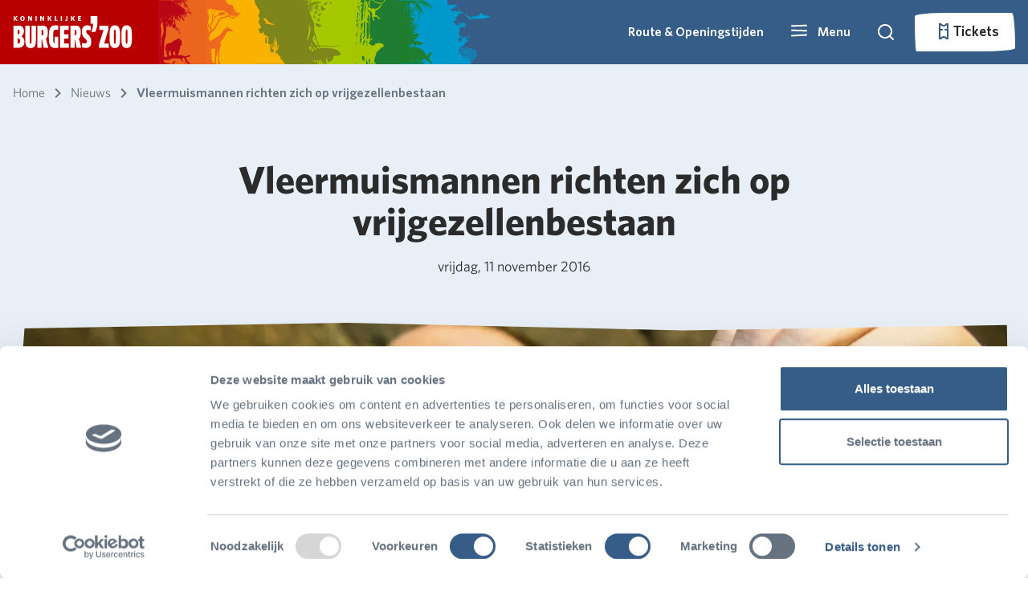

--- FILE ---
content_type: text/html; charset=utf-8
request_url: https://www.burgerszoo.nl/nieuws/2016/11/vleermuismannen-richten-zich-op-vrijgezellenbestaan
body_size: 160485
content:


<!DOCTYPE html>

<html lang="nl-NL">

<head>

    <!--Google Tag Manager -->
    <script type="text/javascript">
        (function (w, d, s, l, i) {
            w[l] = w[l] || []; w[l].push({
                'gtm.start':
                    new Date().getTime(), event: 'gtm.js'
            }); var f = d.getElementsByTagName(s)[0],
                j = d.createElement(s), dl = l != 'dataLayer' ? '&l=' + l : ''; j.async = true; j.src =
                    'https://www.googletagmanager.com/gtm.js?id=' + i + dl; f.parentNode.insertBefore(j, f);
        })(window, document, 'script', 'dataLayer', 'GTM-MX42H3K')
    </script>
    <!-- End Google Tag Manager -->

    <!-- Google tag (gtag.js) -->
    <script async type="text/plain" data-cookieconsent="marketing" src="https://www.googletagmanager.com/gtag/js?id=G-QKEPK0WL9Q"></script>
    <script type="text/plain" data-cookieconsent="marketing">
            window.dataLayer = window.dataLayer || [];
        function gtag() { dataLayer.push(arguments); }
        gtag('js', new Date());

        gtag('config', 'G-QKEPK0WL9Q', { 'anonymize_ip': true });
    </script>

    <meta name="google-site-verification" content="VKTr7hIXq7hkyk5z2F-M_fao4N2aCC4fV2I3Pa8MoQ4" />

    <script async src="/rum-static.pingdom.net/pa-5fcf80c056f38f00110000a5.js?v=504911232000000000"></script>

    
<meta name="viewport" content="width=device-width, minimum-scale=1" />
<meta charset="utf-8" />

    <meta name="author" content="Burgers&#x27; Zoo" />


<title>Vleermuismannen richten zich op vrijgezellenbestaan</title>

    <link rel="canonical" href="https://www.burgerszoo.nl/nieuws/2016/11/vleermuismannen-richten-zich-op-vrijgezellenbestaan" />
    <meta name="description" content="Jaarlijkse vleermuistelling wijst uit: dankzij een succesvolle populatiegroei mogen vijftig mannelijke brilbladneusvleermuizen de vrijgezellengroep gaan ..." />
    <meta property="og:description" prefix="og: http://ogp.me/ns#" content="Jaarlijkse vleermuistelling wijst uit: dankzij een succesvolle populatiegroei mogen vijftig mannelijke brilbladneusvleermuizen de vrijgezellengroep gaan ..." />
    <meta name="twitter:description" content="Jaarlijkse vleermuistelling wijst uit: dankzij een succesvolle populatiegroei mogen vijftig mannelijke brilbladneusvleermuizen de vrijgezellengroep gaan ..." />
    <meta property="og:image" prefix="og: http://ogp.me/ns#" content="/media/0xwlpj4p/vleermuis-1.jpg?rmode=min&width=1248&height=624&v=1db7d6891568980" />
    <meta name="twitter:image:src" content="/media/0xwlpj4p/vleermuis-1.jpg?rmode=min&width=1248&height=624&v=1db7d6891568980" />

<meta property="og:url" prefix="og: http://ogp.me/ns#" content="https://www.burgerszoo.nl/nieuws/2016/11/vleermuismannen-richten-zich-op-vrijgezellenbestaan" />
<meta property="og:title" prefix="og: http://ogp.me/ns#" content=" Vleermuismannen richten zich op vrijgezellenbestaan" />
<meta property="og:type" content="website" />
<meta property="og:site_name" content="Burgers Zoo" />

<script type="application/ld+json">
{
    "@context": "http://schema.org",
    "@type": "WebSite",
    "name": "Burgers Zoo",
    "url": "",
    "potentialAction": {
        "@type": "SearchAction",
        "target": "/zoeken?query={search_term_string}",
        "query-input": "required name=search_term_string"
  }
}
</script>

<meta name="twitter:site" content="@BurgersZoo" />
<meta name="twitter:title" content=" Vleermuismannen richten zich op vrijgezellenbestaan" />
<meta name="twitter:card" content="summary_large_image" />

    <link rel="shortcut icon" type="image/x-icon" href="/media/xstjfi4s/favicon.ico" />

    <link rel="apple-touch-icon-precomposed" href="/media/funfux3j/bzicon.png" />

    <link rel="alternate" type="application/rss+xml" title="rss feed" href="/rss" />



    <link rel="stylesheet" href="/Frontend/dist/style.css?v=638977690880000000" />
    <link rel="stylesheet" href="/Frontend/dist/fonts.css?v=638977690820000000" />
    <link rel="stylesheet" href="/Frontend/dist/lib.bundle.min.css?v=638977690820000000" />

    <script>
        var currentLanguage = "nl-NL";
        var availableLanguages = ["en-US","nl-NL","de-DE"];
        var currentPageId = 5947;
    </script>
 
    <script async type="text/javascript" src="/scripts/picturefill.min.js?v=638977690020000000"></script>
    <script async type="text/javascript" src="/scripts/lazysizes.min.js?v=638507595820000000"></script>
    <script defer type="text/javascript" src="/Frontend/dist/lib.bundle.min.js?v=638977690920000000"></script>
    <script>
        var layoutContent = {
            currentPageId: 5947,
            culture: 'nl-NL'
        }
    </script>
</head>

<body>
    <svg aria-hidden="true" style="position: absolute; width: 0; height: 0; overflow: hidden;" version="1.1" xmlns="http://www.w3.org/2000/svg" xmlns:xlink="http://www.w3.org/1999/xlink">
<defs>
<symbol id="icon-icoon-op-rood-vierkant" viewBox="0 0 35 32">
<path fill="#b70e0c" style="fill: var(--color1, #b70e0c)" d="M35.433 0.018c0 0.474 0 0.854 0 1.234 0 14.063 0.011 28.125-0.004 42.188-0.014 13.802-5.21 25.285-15.665 34.286-6.708 5.774-14.547 9.189-23.361 10.094-14.764 1.519-27.337-3.176-37.496-13.965-6.494-6.899-10.271-15.195-11.309-24.638-2.091-19.034 7.467-36.446 24.576-44.869 6.136-3.017 12.659-4.385 19.486-4.378 14.287 0.011 28.578 0.004 42.864 0.004 0.253 0 0.507 0.025 0.908 0.043z"></path>
<path fill="#fff" style="fill: var(--color2, #fff)" d="M24.041 24.728c0.387 0 0.767 0 1.158 0 0.011 0.054 0.018 0.105 0.029 0.159 0.047 0.239 0.177 0.409 0.412 0.481 0.279 0.087 0.564 0.090 0.839-0.014 0.163-0.061 0.282-0.17 0.293-0.362s-0.105-0.311-0.264-0.365c-0.333-0.116-0.68-0.203-1.013-0.315-0.242-0.080-0.488-0.159-0.713-0.275-0.857-0.441-0.785-1.588-0.083-2.040 0.459-0.297 0.97-0.391 1.505-0.347 0.206 0.018 0.42 0.061 0.615 0.127 0.438 0.145 0.767 0.416 0.948 0.865 0-0.148 0-0.297 0-0.445s0-0.297 0-0.456c1.292 0 2.576 0 3.867 0 0 0.329 0 0.658 0 1.002-0.441 0-0.883 0-1.339 0 0 1.172 0 2.334 0 3.498-0.398 0-0.778 0-1.179 0 0-1.165 0-2.326 0-3.491-0.452 0-0.89 0-1.335 0 0.011 0.112 0.022 0.217 0.033 0.333-0.394 0-0.781 0-1.183 0 0-0.221-0.101-0.38-0.308-0.459-0.264-0.101-0.532-0.116-0.796 0.007-0.116 0.054-0.181 0.152-0.188 0.286-0.007 0.137 0.069 0.232 0.177 0.271 0.268 0.098 0.539 0.181 0.814 0.253 0.394 0.109 0.792 0.199 1.136 0.441 0.391 0.275 0.528 0.662 0.478 1.125-0.065 0.604-0.405 0.995-0.97 1.176-0.724 0.235-1.451 0.239-2.149-0.090-0.521-0.246-0.847-0.825-0.785-1.364z"></path>
<path fill="#fff" style="fill: var(--color2, #fff)" d="M27.543 21.269c0-1.512 0-3.006 0-4.508 0.025-0.004 0.051-0.011 0.072-0.011 0.691 0.004 1.382-0.007 2.073 0.011 1.067 0.029 1.82 0.713 1.972 1.769 0.061 0.434 0.047 0.865-0.072 1.292-0.232 0.814-0.781 1.27-1.606 1.407-0.188 0.033-0.38 0.040-0.568 0.043-0.575 0.004-1.15 0.004-1.726 0.004-0.043-0.007-0.087-0.007-0.145-0.007zM28.729 20.249c0.38-0.004 0.756 0.033 1.122-0.083 0.329-0.101 0.532-0.326 0.608-0.655 0.076-0.318 0.087-0.64 0.007-0.959-0.080-0.315-0.257-0.55-0.564-0.677-0.38-0.159-0.778-0.098-1.176-0.109 0.004 0.832 0.004 1.65 0.004 2.482z"></path>
<path fill="#fff" style="fill: var(--color2, #fff)" d="M20.104 19.623c0 0.55 0 1.085 0 1.635-0.398 0-0.781 0-1.179 0 0-1.498 0-2.992 0-4.497 0.025-0.004 0.051-0.011 0.080-0.011 0.803 0.004 1.606-0.004 2.41 0.011 0.326 0.004 0.637 0.098 0.908 0.289 0.724 0.514 0.626 1.686-0.17 2.077-0.011 0.004-0.022 0.011-0.036 0.022 0.083 0.047 0.17 0.083 0.242 0.137 0.221 0.17 0.315 0.412 0.355 0.673 0.047 0.3 0.065 0.608 0.105 0.912 0.018 0.127 0.061 0.253 0.098 0.394-0.17 0-0.34 0-0.514 0-0.17 0-0.34-0.007-0.51 0.004-0.098 0.004-0.148-0.033-0.163-0.123-0.036-0.257-0.065-0.517-0.101-0.774-0.011-0.087-0.022-0.174-0.043-0.257-0.090-0.344-0.235-0.474-0.59-0.492-0.293-0.011-0.586 0-0.89 0zM20.112 18.701c0.358 0 0.709 0.011 1.056-0.004 0.282-0.011 0.438-0.181 0.456-0.456 0.018-0.279-0.116-0.492-0.398-0.517-0.365-0.033-0.738-0.007-1.114-0.007 0 0.322 0 0.648 0 0.984z"></path>
<path fill="#fff" style="fill: var(--color2, #fff)" d="M23.375 16.758c1.201 0 2.391 0 3.589 0 0 0.311 0 0.619 0 0.941-0.803 0-1.599 0-2.402 0 0 0.264 0 0.514 0 0.781 0.734 0 1.462 0 2.2 0 0 0.311 0 0.608 0 0.915-0.734 0-1.458 0-2.196 0 0 0.289 0 0.568 0 0.857 0.821 0 1.639 0 2.464 0 0 0.344 0 0.677 0 1.013-0.036 0.004-0.069 0.007-0.101 0.007-1.147 0-2.294 0-3.441 0.004-0.090 0-0.119-0.022-0.119-0.116 0.004-1.436 0.004-2.873 0.004-4.309-0.004-0.029 0-0.054 0.004-0.094z"></path>
<path fill="#fff" style="fill: var(--color2, #fff)" d="M20.101 21.736c0 1.161 0 2.319 0 3.491 0.702 0 1.396 0 2.095 0 0 0.344 0 0.673 0 1.009-1.093 0-2.178 0-3.271 0 0-1.498 0-2.996 0-4.501 0.384 0 0.771 0 1.176 0z"></path>
<path fill="#fff" style="fill: var(--color2, #fff)" d="M22.55 21.733c0.391 0 0.771 0 1.158 0 0 1.501 0 2.999 0 4.504-0.384 0-0.763 0-1.158 0 0-1.498 0-2.999 0-4.504z"></path>
<path fill="#fff" style="fill: var(--color2, #fff)" d="M32.105 17.684c-0.369 0-0.651-0.289-0.651-0.658 0.004-0.358 0.289-0.637 0.655-0.637 0.369 0 0.662 0.286 0.658 0.651 0.004 0.362-0.289 0.644-0.662 0.644zM32.677 17.037c0-0.308-0.253-0.557-0.561-0.561-0.304 0-0.568 0.257-0.572 0.557-0.004 0.297 0.261 0.557 0.568 0.561 0.308 0 0.564-0.25 0.564-0.557z"></path>
<path fill="#fff" style="fill: var(--color2, #fff)" d="M32.398 16.791c-0.192-0.065-0.351-0.105-0.474 0.047-0.072 0.087-0.072 0.279-0.007 0.373 0.080 0.119 0.206 0.137 0.474 0.094-0.025 0.033-0.047 0.087-0.080 0.098-0.166 0.054-0.336 0.054-0.474-0.076-0.13-0.119-0.148-0.275-0.101-0.438 0.076-0.268 0.398-0.315 0.604-0.224 0.025 0.011 0.033 0.065 0.058 0.127z"></path>
<path fill="#fff" style="fill: var(--color2, #fff)" d="M12.055 15.94c3.224-0.004 5.825 2.594 5.828 5.818 0.004 3.209-2.601 5.825-5.81 5.828-3.216 0.007-5.843-2.619-5.839-5.832 0.007-3.213 2.605-5.81 5.821-5.814zM12.691 20.564c-0.344-0.724-1.339-1.483-2.634-1.27-1.187 0.199-2.088 1.284-2.077 2.504 0.011 1.226 0.912 2.272 2.135 2.467 1.169 0.188 2.207-0.506 2.569-1.273-0.257 0-0.51-0.004-0.763 0.004-0.029 0-0.065 0.036-0.090 0.061-0.326 0.326-0.713 0.514-1.176 0.557-1.245 0.116-2.258-1.064-1.946-2.276 0.177-0.691 0.615-1.15 1.302-1.339 0.691-0.192 1.299-0.007 1.816 0.488 0.029 0.029 0.065 0.069 0.098 0.069 0.257 0.007 0.507 0.007 0.767 0.007zM13.256 22.405c0-0.391 0-0.774 0-1.161-0.076 0-0.145 0-0.224 0 0 0.257 0 0.503 0 0.753-0.163-0.206-0.311-0.412-0.441-0.633-0.076-0.127-0.163-0.152-0.293-0.112 0 0.391 0 0.774 0 1.158 0.080 0 0.148 0 0.217 0 0-0.261 0-0.51 0-0.789 0.159 0.235 0.311 0.445 0.441 0.662 0.072 0.127 0.159 0.159 0.3 0.123zM9.913 21.244c0 0.297-0.007 0.582 0.004 0.868 0.007 0.152 0.109 0.261 0.257 0.297 0.112 0.029 0.235 0.036 0.351 0.025 0.242-0.029 0.351-0.163 0.355-0.412 0.004-0.141 0.004-0.279 0.004-0.42 0-0.119 0-0.242 0-0.355-0.098 0-0.17 0-0.261 0 0 0.264 0.004 0.517 0 0.771-0.004 0.148-0.076 0.213-0.221 0.217-0.148 0-0.232-0.069-0.239-0.217-0.007-0.203-0.007-0.405-0.007-0.608 0-0.177 0-0.177-0.184-0.17-0.014-0.004-0.033 0-0.058 0.004zM12.138 21.993c-0.127-0.018-0.228-0.033-0.308 0.112-0.109 0.195-0.412 0.159-0.506-0.047-0.069-0.148-0.065-0.308-0.004-0.456 0.083-0.206 0.394-0.253 0.51-0.065 0.083 0.137 0.181 0.116 0.311 0.101-0.022-0.058-0.033-0.112-0.058-0.156-0.119-0.221-0.391-0.322-0.658-0.246-0.275 0.076-0.427 0.34-0.394 0.68 0.033 0.311 0.235 0.51 0.532 0.525 0.304 0.014 0.517-0.148 0.575-0.449zM9.674 22.413c0-0.398 0-0.785 0-1.169-0.080 0-0.148 0-0.217 0 0 0.394 0 0.781 0 1.169 0.080 0 0.145 0 0.217 0z"></path>
<path fill="#fff" style="fill: var(--color2, #fff)" d="M22.272 14.862c-1.946-0.004-3.517-1.577-3.513-3.527 0.004-1.939 1.581-3.509 3.524-3.506 1.946 0.004 3.517 1.581 3.513 3.531-0.007 1.939-1.581 3.506-3.524 3.502z"></path>
<path fill="#fff" style="fill: var(--color2, #fff)" d="M25.658 6.914c-0.872 0.007-1.534-0.655-1.404-1.646 0.152-1.125 1.064-2.073 2.174-2.294 0.315-0.062 0.622-0.051 0.923 0.065 0.597 0.228 0.937 0.839 0.85 1.516-0.152 1.172-1.132 2.171-2.297 2.344-0.080 0.011-0.163 0.011-0.246 0.014z"></path>
<path fill="#fff" style="fill: var(--color2, #fff)" d="M28.256 9.511c-0.948 0-1.567-0.742-1.415-1.697 0.177-1.103 1.107-2.051 2.21-2.254 0.745-0.137 1.407 0.199 1.646 0.836 0.123 0.329 0.123 0.669 0.047 1.009-0.235 1.035-1.172 1.914-2.218 2.084-0.090 0.014-0.181 0.014-0.271 0.022z"></path>
<path fill="#fff" style="fill: var(--color2, #fff)" d="M22.528 3.596c0.933 0.007 1.548 0.738 1.404 1.671-0.17 1.107-1.089 2.059-2.189 2.272-0.778 0.152-1.469-0.213-1.69-0.89-0.116-0.351-0.112-0.713 0.004-1.056 0.358-1.074 1.078-1.755 2.203-1.975 0.083-0.018 0.177-0.014 0.268-0.022z"></path>
<path fill="#fff" style="fill: var(--color2, #fff)" d="M28.639 9.768c0.948 0 1.559 0.691 1.458 1.592-0.134 1.15-1.1 2.167-2.239 2.359-0.716 0.119-1.357-0.192-1.606-0.789-0.156-0.369-0.163-0.752-0.047-1.125 0.34-1.093 1.064-1.78 2.196-2.015 0.094-0.022 0.188-0.018 0.239-0.022z"></path>
<path fill="#fff" style="fill: var(--color2, #fff)" d="M17.576 3.589c0 0.062 0 0.112 0 0.159 0 1.823 0 3.643 0 5.467-0.004 1.787-0.677 3.278-2.030 4.443-0.868 0.749-1.885 1.19-3.028 1.31-1.914 0.195-3.542-0.412-4.859-1.809-0.843-0.894-1.331-1.968-1.465-3.195-0.271-2.467 0.97-4.721 3.184-5.814 0.796-0.391 1.639-0.568 2.525-0.568 1.852 0 3.705 0 5.553 0 0.033 0.004 0.069 0.007 0.119 0.007z"></path>
</symbol>
<symbol id="icon-grijze-druppel-kaal" viewBox="0 0 32 32">
<path fill="#878787" style="fill: var(--color3, #878787)" d="M31.934 0.091c0 0.172 0 0.31 0 0.448 0 5.106 0.004 10.213-0.001 15.319-0.005 5.012-1.892 9.181-5.688 12.45-2.436 2.097-5.282 3.337-8.482 3.665-5.361 0.552-9.926-1.153-13.615-5.071-2.358-2.505-3.73-5.517-4.107-8.946-0.759-6.91 2.711-13.233 8.924-16.291 2.227-1.097 4.595-1.592 7.075-1.591 5.188 0.005 10.375 0.001 15.564 0.001 0.092 0.001 0.185 0.009 0.33 0.016z"></path>
</symbol>
<symbol id="icon-druppel-kaal" viewBox="0 0 32 32">
<path d="M32.001 0.074c0 0.172 0 0.31 0 0.448 0 5.106 0.004 10.213-0.001 15.319-0.005 5.012-1.892 9.181-5.688 12.45-2.436 2.097-5.282 3.337-8.482 3.665-5.361 0.552-9.926-1.153-13.615-5.071-2.358-2.505-3.73-5.517-4.107-8.946-0.759-6.91 2.711-13.233 8.924-16.291 2.227-1.097 4.595-1.592 7.075-1.591 5.188 0.005 10.375 0.001 15.564 0.001 0.092 0.001 0.185 0.009 0.33 0.016z"></path>
</symbol>
<symbol id="icon-icoon-op-rood-vierkant1" viewBox="0 0 35 32">
<path d="M35.433 0.018c0 0.474 0 0.854 0 1.234 0 14.063 0.011 28.125-0.004 42.188-0.014 13.802-5.21 25.285-15.665 34.286-6.708 5.774-14.547 9.189-23.361 10.094-14.764 1.519-27.337-3.176-37.496-13.965-6.494-6.899-10.271-15.195-11.309-24.638-2.091-19.034 7.467-36.446 24.576-44.869 6.136-3.017 12.659-4.385 19.486-4.378 14.287 0.011 28.578 0.004 42.864 0.004 0.253 0 0.507 0.025 0.908 0.043z"></path>
<path d="M24.041 24.728c0.387 0 0.767 0 1.158 0 0.011 0.054 0.018 0.105 0.029 0.159 0.047 0.239 0.177 0.409 0.412 0.481 0.279 0.087 0.564 0.090 0.839-0.014 0.163-0.061 0.282-0.17 0.293-0.362s-0.105-0.311-0.264-0.365c-0.333-0.116-0.68-0.203-1.013-0.315-0.242-0.080-0.488-0.159-0.713-0.275-0.857-0.441-0.785-1.588-0.083-2.040 0.459-0.297 0.97-0.391 1.505-0.347 0.206 0.018 0.42 0.061 0.615 0.127 0.438 0.145 0.767 0.416 0.948 0.865 0-0.148 0-0.297 0-0.445s0-0.297 0-0.456c1.292 0 2.576 0 3.867 0 0 0.329 0 0.658 0 1.002-0.441 0-0.883 0-1.339 0 0 1.172 0 2.334 0 3.498-0.398 0-0.778 0-1.179 0 0-1.165 0-2.326 0-3.491-0.452 0-0.89 0-1.335 0 0.011 0.112 0.022 0.217 0.033 0.333-0.394 0-0.781 0-1.183 0 0-0.221-0.101-0.38-0.308-0.459-0.264-0.101-0.532-0.116-0.796 0.007-0.116 0.054-0.181 0.152-0.188 0.286-0.007 0.137 0.069 0.232 0.177 0.271 0.268 0.098 0.539 0.181 0.814 0.253 0.394 0.109 0.792 0.199 1.136 0.441 0.391 0.275 0.528 0.662 0.478 1.125-0.065 0.604-0.405 0.995-0.97 1.176-0.724 0.235-1.451 0.239-2.149-0.090-0.521-0.246-0.847-0.825-0.785-1.364z"></path>
<path d="M27.543 21.269c0-1.512 0-3.006 0-4.508 0.025-0.004 0.051-0.011 0.072-0.011 0.691 0.004 1.382-0.007 2.073 0.011 1.067 0.029 1.82 0.713 1.972 1.769 0.061 0.434 0.047 0.865-0.072 1.292-0.232 0.814-0.781 1.27-1.606 1.407-0.188 0.033-0.38 0.040-0.568 0.043-0.575 0.004-1.15 0.004-1.726 0.004-0.043-0.007-0.087-0.007-0.145-0.007zM28.729 20.249c0.38-0.004 0.756 0.033 1.122-0.083 0.329-0.101 0.532-0.326 0.608-0.655 0.076-0.318 0.087-0.64 0.007-0.959-0.080-0.315-0.257-0.55-0.564-0.677-0.38-0.159-0.778-0.098-1.176-0.109 0.004 0.832 0.004 1.65 0.004 2.482z"></path>
<path d="M20.104 19.623c0 0.55 0 1.085 0 1.635-0.398 0-0.781 0-1.179 0 0-1.498 0-2.992 0-4.497 0.025-0.004 0.051-0.011 0.080-0.011 0.803 0.004 1.606-0.004 2.41 0.011 0.326 0.004 0.637 0.098 0.908 0.289 0.724 0.514 0.626 1.686-0.17 2.077-0.011 0.004-0.022 0.011-0.036 0.022 0.083 0.047 0.17 0.083 0.242 0.137 0.221 0.17 0.315 0.412 0.355 0.673 0.047 0.3 0.065 0.608 0.105 0.912 0.018 0.127 0.061 0.253 0.098 0.394-0.17 0-0.34 0-0.514 0-0.17 0-0.34-0.007-0.51 0.004-0.098 0.004-0.148-0.033-0.163-0.123-0.036-0.257-0.065-0.517-0.101-0.774-0.011-0.087-0.022-0.174-0.043-0.257-0.090-0.344-0.235-0.474-0.59-0.492-0.293-0.011-0.586 0-0.89 0zM20.112 18.701c0.358 0 0.709 0.011 1.056-0.004 0.282-0.011 0.438-0.181 0.456-0.456 0.018-0.279-0.116-0.492-0.398-0.517-0.365-0.033-0.738-0.007-1.114-0.007 0 0.322 0 0.648 0 0.984z"></path>
<path d="M23.375 16.758c1.201 0 2.391 0 3.589 0 0 0.311 0 0.619 0 0.941-0.803 0-1.599 0-2.402 0 0 0.264 0 0.514 0 0.781 0.734 0 1.462 0 2.2 0 0 0.311 0 0.608 0 0.915-0.734 0-1.458 0-2.196 0 0 0.289 0 0.568 0 0.857 0.821 0 1.639 0 2.464 0 0 0.344 0 0.677 0 1.013-0.036 0.004-0.069 0.007-0.101 0.007-1.147 0-2.294 0-3.441 0.004-0.090 0-0.119-0.022-0.119-0.116 0.004-1.436 0.004-2.873 0.004-4.309-0.004-0.029 0-0.054 0.004-0.094z"></path>
<path d="M20.101 21.736c0 1.161 0 2.319 0 3.491 0.702 0 1.396 0 2.095 0 0 0.344 0 0.673 0 1.009-1.093 0-2.178 0-3.271 0 0-1.498 0-2.996 0-4.501 0.384 0 0.771 0 1.176 0z"></path>
<path d="M22.55 21.733c0.391 0 0.771 0 1.158 0 0 1.501 0 2.999 0 4.504-0.384 0-0.763 0-1.158 0 0-1.498 0-2.999 0-4.504z"></path>
<path d="M32.105 17.684c-0.369 0-0.651-0.289-0.651-0.658 0.004-0.358 0.289-0.637 0.655-0.637 0.369 0 0.662 0.286 0.658 0.651 0.004 0.362-0.289 0.644-0.662 0.644zM32.677 17.037c0-0.308-0.253-0.557-0.561-0.561-0.304 0-0.568 0.257-0.572 0.557-0.004 0.297 0.261 0.557 0.568 0.561 0.308 0 0.564-0.25 0.564-0.557z"></path>
<path d="M32.398 16.791c-0.192-0.065-0.351-0.105-0.474 0.047-0.072 0.087-0.072 0.279-0.007 0.373 0.080 0.119 0.206 0.137 0.474 0.094-0.025 0.033-0.047 0.087-0.080 0.098-0.166 0.054-0.336 0.054-0.474-0.076-0.13-0.119-0.148-0.275-0.101-0.438 0.076-0.268 0.398-0.315 0.604-0.224 0.025 0.011 0.033 0.065 0.058 0.127z"></path>
<path d="M12.055 15.94c3.224-0.004 5.825 2.594 5.828 5.818 0.004 3.209-2.601 5.825-5.81 5.828-3.216 0.007-5.843-2.619-5.839-5.832 0.007-3.213 2.605-5.81 5.821-5.814zM12.691 20.564c-0.344-0.724-1.339-1.483-2.634-1.27-1.187 0.199-2.088 1.284-2.077 2.504 0.011 1.226 0.912 2.272 2.135 2.467 1.169 0.188 2.207-0.506 2.569-1.273-0.257 0-0.51-0.004-0.763 0.004-0.029 0-0.065 0.036-0.090 0.061-0.326 0.326-0.713 0.514-1.176 0.557-1.245 0.116-2.258-1.064-1.946-2.276 0.177-0.691 0.615-1.15 1.302-1.339 0.691-0.192 1.299-0.007 1.816 0.488 0.029 0.029 0.065 0.069 0.098 0.069 0.257 0.007 0.507 0.007 0.767 0.007zM13.256 22.405c0-0.391 0-0.774 0-1.161-0.076 0-0.145 0-0.224 0 0 0.257 0 0.503 0 0.753-0.163-0.206-0.311-0.412-0.441-0.633-0.076-0.127-0.163-0.152-0.293-0.112 0 0.391 0 0.774 0 1.158 0.080 0 0.148 0 0.217 0 0-0.261 0-0.51 0-0.789 0.159 0.235 0.311 0.445 0.441 0.662 0.072 0.127 0.159 0.159 0.3 0.123zM9.913 21.244c0 0.297-0.007 0.582 0.004 0.868 0.007 0.152 0.109 0.261 0.257 0.297 0.112 0.029 0.235 0.036 0.351 0.025 0.242-0.029 0.351-0.163 0.355-0.412 0.004-0.141 0.004-0.279 0.004-0.42 0-0.119 0-0.242 0-0.355-0.098 0-0.17 0-0.261 0 0 0.264 0.004 0.517 0 0.771-0.004 0.148-0.076 0.213-0.221 0.217-0.148 0-0.232-0.069-0.239-0.217-0.007-0.203-0.007-0.405-0.007-0.608 0-0.177 0-0.177-0.184-0.17-0.014-0.004-0.033 0-0.058 0.004zM12.138 21.993c-0.127-0.018-0.228-0.033-0.308 0.112-0.109 0.195-0.412 0.159-0.506-0.047-0.069-0.148-0.065-0.308-0.004-0.456 0.083-0.206 0.394-0.253 0.51-0.065 0.083 0.137 0.181 0.116 0.311 0.101-0.022-0.058-0.033-0.112-0.058-0.156-0.119-0.221-0.391-0.322-0.658-0.246-0.275 0.076-0.427 0.34-0.394 0.68 0.033 0.311 0.235 0.51 0.532 0.525 0.304 0.014 0.517-0.148 0.575-0.449zM9.674 22.413c0-0.398 0-0.785 0-1.169-0.080 0-0.148 0-0.217 0 0 0.394 0 0.781 0 1.169 0.080 0 0.145 0 0.217 0z"></path>
<path d="M22.272 14.862c-1.946-0.004-3.517-1.577-3.513-3.527 0.004-1.939 1.581-3.509 3.524-3.506 1.946 0.004 3.517 1.581 3.513 3.531-0.007 1.939-1.581 3.506-3.524 3.502z"></path>
<path d="M25.658 6.914c-0.872 0.007-1.534-0.655-1.404-1.646 0.152-1.125 1.064-2.073 2.174-2.294 0.315-0.062 0.622-0.051 0.923 0.065 0.597 0.228 0.937 0.839 0.85 1.516-0.152 1.172-1.132 2.171-2.297 2.344-0.080 0.011-0.163 0.011-0.246 0.014z"></path>
<path d="M28.256 9.511c-0.948 0-1.567-0.742-1.415-1.697 0.177-1.103 1.107-2.051 2.21-2.254 0.745-0.137 1.407 0.199 1.646 0.836 0.123 0.329 0.123 0.669 0.047 1.009-0.235 1.035-1.172 1.914-2.218 2.084-0.090 0.014-0.181 0.014-0.271 0.022z"></path>
<path d="M22.528 3.596c0.933 0.007 1.548 0.738 1.404 1.671-0.17 1.107-1.089 2.059-2.189 2.272-0.778 0.152-1.469-0.213-1.69-0.89-0.116-0.351-0.112-0.713 0.004-1.056 0.358-1.074 1.078-1.755 2.203-1.975 0.083-0.018 0.177-0.014 0.268-0.022z"></path>
<path d="M28.639 9.768c0.948 0 1.559 0.691 1.458 1.592-0.134 1.15-1.1 2.167-2.239 2.359-0.716 0.119-1.357-0.192-1.606-0.789-0.156-0.369-0.163-0.752-0.047-1.125 0.34-1.093 1.064-1.78 2.196-2.015 0.094-0.022 0.188-0.018 0.239-0.022z"></path>
<path d="M17.576 3.589c0 0.062 0 0.112 0 0.159 0 1.823 0 3.643 0 5.467-0.004 1.787-0.677 3.278-2.030 4.443-0.868 0.749-1.885 1.19-3.028 1.31-1.914 0.195-3.542-0.412-4.859-1.809-0.843-0.894-1.331-1.968-1.465-3.195-0.271-2.467 0.97-4.721 3.184-5.814 0.796-0.391 1.639-0.568 2.525-0.568 1.852 0 3.705 0 5.553 0 0.033 0.004 0.069 0.007 0.119 0.007z"></path>
</symbol>
<symbol id="icon-icoon-op-grijs-vierkant" viewBox="0 0 35 32">
<path fill="#878787" style="fill: var(--color3, #878787)" d="M59.735-30.014c0 0.474 0 0.854 0 1.234 0 14.063 0.011 28.125-0.004 42.188-0.014 13.802-5.21 25.285-15.665 34.287-6.708 5.774-14.547 9.189-23.361 10.094-14.764 1.52-27.337-3.176-37.496-13.965-6.494-6.899-10.271-15.195-11.309-24.638-2.087-19.030 7.471-36.443 24.58-44.865 6.132-3.021 12.655-4.385 19.486-4.381 14.287 0.014 28.574 0.004 42.864 0.004 0.253 0.004 0.507 0.025 0.904 0.043z"></path>
<path fill="#fff" style="fill: var(--color2, #fff)" d="M24.041 24.728c0.387 0 0.767 0 1.158 0 0.011 0.054 0.018 0.105 0.029 0.159 0.047 0.239 0.177 0.409 0.412 0.481 0.279 0.087 0.564 0.090 0.839-0.014 0.163-0.061 0.282-0.17 0.293-0.362s-0.105-0.311-0.264-0.365c-0.333-0.116-0.68-0.203-1.013-0.315-0.242-0.080-0.488-0.159-0.713-0.275-0.857-0.441-0.785-1.588-0.083-2.040 0.459-0.297 0.97-0.391 1.505-0.347 0.206 0.018 0.42 0.061 0.615 0.127 0.438 0.145 0.767 0.416 0.948 0.865 0-0.148 0-0.297 0-0.445s0-0.297 0-0.456c1.292 0 2.576 0 3.867 0 0 0.329 0 0.658 0 1.002-0.441 0-0.883 0-1.339 0 0 1.172 0 2.334 0 3.498-0.398 0-0.778 0-1.179 0 0-1.165 0-2.326 0-3.491-0.452 0-0.89 0-1.335 0 0.011 0.112 0.022 0.217 0.033 0.333-0.394 0-0.781 0-1.183 0 0-0.221-0.101-0.38-0.308-0.459-0.264-0.101-0.532-0.116-0.796 0.007-0.116 0.054-0.181 0.152-0.188 0.286-0.007 0.137 0.069 0.232 0.177 0.271 0.268 0.098 0.539 0.181 0.814 0.253 0.394 0.109 0.792 0.199 1.136 0.441 0.391 0.275 0.528 0.662 0.478 1.125-0.065 0.604-0.405 0.995-0.97 1.176-0.724 0.235-1.451 0.239-2.149-0.090-0.521-0.246-0.847-0.825-0.785-1.364z"></path>
<path fill="#fff" style="fill: var(--color2, #fff)" d="M27.543 21.269c0-1.512 0-3.006 0-4.508 0.025-0.004 0.051-0.011 0.072-0.011 0.691 0.004 1.382-0.007 2.073 0.011 1.067 0.029 1.82 0.713 1.972 1.769 0.061 0.434 0.047 0.865-0.072 1.292-0.232 0.814-0.781 1.27-1.606 1.407-0.188 0.033-0.38 0.040-0.568 0.043-0.575 0.004-1.15 0.004-1.726 0.004-0.043-0.007-0.087-0.007-0.145-0.007zM28.729 20.249c0.38-0.004 0.756 0.033 1.122-0.083 0.329-0.101 0.532-0.326 0.608-0.655 0.076-0.318 0.087-0.64 0.007-0.959-0.080-0.315-0.257-0.55-0.564-0.677-0.38-0.159-0.778-0.098-1.176-0.109 0.004 0.832 0.004 1.65 0.004 2.482z"></path>
<path fill="#fff" style="fill: var(--color2, #fff)" d="M20.104 19.623c0 0.55 0 1.085 0 1.635-0.398 0-0.781 0-1.179 0 0-1.498 0-2.992 0-4.497 0.025-0.004 0.051-0.011 0.080-0.011 0.803 0.004 1.606-0.004 2.41 0.011 0.326 0.004 0.637 0.098 0.908 0.289 0.724 0.514 0.626 1.686-0.17 2.077-0.011 0.004-0.022 0.011-0.036 0.022 0.083 0.047 0.17 0.083 0.242 0.137 0.221 0.17 0.315 0.412 0.355 0.673 0.047 0.3 0.065 0.608 0.105 0.912 0.018 0.127 0.061 0.253 0.098 0.394-0.17 0-0.34 0-0.514 0-0.17 0-0.34-0.007-0.51 0.004-0.098 0.004-0.148-0.033-0.163-0.123-0.036-0.257-0.065-0.517-0.101-0.774-0.011-0.087-0.022-0.174-0.043-0.257-0.090-0.344-0.235-0.474-0.59-0.492-0.293-0.011-0.586 0-0.89 0zM20.112 18.701c0.358 0 0.709 0.011 1.056-0.004 0.282-0.011 0.438-0.181 0.456-0.456 0.018-0.279-0.116-0.492-0.398-0.517-0.365-0.033-0.738-0.007-1.114-0.007 0 0.322 0 0.648 0 0.984z"></path>
<path fill="#fff" style="fill: var(--color2, #fff)" d="M23.375 16.758c1.201 0 2.391 0 3.589 0 0 0.311 0 0.619 0 0.941-0.803 0-1.599 0-2.402 0 0 0.264 0 0.514 0 0.781 0.734 0 1.462 0 2.2 0 0 0.311 0 0.608 0 0.915-0.734 0-1.458 0-2.196 0 0 0.289 0 0.568 0 0.857 0.821 0 1.639 0 2.464 0 0 0.344 0 0.677 0 1.013-0.036 0.004-0.069 0.007-0.101 0.007-1.147 0-2.294 0-3.441 0.004-0.090 0-0.119-0.022-0.119-0.116 0.004-1.436 0.004-2.873 0.004-4.309-0.004-0.029 0-0.054 0.004-0.094z"></path>
<path fill="#fff" style="fill: var(--color2, #fff)" d="M20.101 21.736c0 1.161 0 2.319 0 3.491 0.702 0 1.396 0 2.095 0 0 0.344 0 0.673 0 1.009-1.093 0-2.178 0-3.271 0 0-1.498 0-2.996 0-4.501 0.384 0 0.771 0 1.176 0z"></path>
<path fill="#fff" style="fill: var(--color2, #fff)" d="M22.55 21.733c0.391 0 0.771 0 1.158 0 0 1.501 0 2.999 0 4.504-0.384 0-0.763 0-1.158 0 0-1.498 0-2.999 0-4.504z"></path>
<path fill="#fff" style="fill: var(--color2, #fff)" d="M32.105 17.684c-0.369 0-0.651-0.289-0.651-0.658 0.004-0.358 0.289-0.637 0.655-0.637 0.369 0 0.662 0.286 0.658 0.651 0.004 0.362-0.289 0.644-0.662 0.644zM32.677 17.037c0-0.308-0.253-0.557-0.561-0.561-0.304 0-0.568 0.257-0.572 0.557-0.004 0.297 0.261 0.557 0.568 0.561 0.308 0 0.564-0.25 0.564-0.557z"></path>
<path fill="#fff" style="fill: var(--color2, #fff)" d="M32.398 16.791c-0.192-0.065-0.351-0.105-0.474 0.047-0.072 0.087-0.072 0.279-0.007 0.373 0.080 0.119 0.206 0.137 0.474 0.094-0.025 0.033-0.047 0.087-0.080 0.098-0.166 0.054-0.336 0.054-0.474-0.076-0.13-0.119-0.148-0.275-0.101-0.438 0.076-0.268 0.398-0.315 0.604-0.224 0.025 0.011 0.033 0.065 0.058 0.127z"></path>
<path fill="#fff" style="fill: var(--color2, #fff)" d="M12.055 15.94c3.224-0.004 5.825 2.594 5.828 5.818 0.004 3.209-2.601 5.825-5.81 5.828-3.216 0.007-5.843-2.619-5.839-5.832 0.007-3.213 2.605-5.81 5.821-5.814zM12.691 20.564c-0.344-0.724-1.339-1.483-2.634-1.27-1.187 0.199-2.088 1.284-2.077 2.504 0.011 1.226 0.912 2.272 2.135 2.467 1.169 0.188 2.207-0.506 2.569-1.273-0.257 0-0.51-0.004-0.763 0.004-0.029 0-0.065 0.036-0.090 0.061-0.326 0.326-0.713 0.514-1.176 0.557-1.245 0.116-2.258-1.064-1.946-2.276 0.177-0.691 0.615-1.15 1.302-1.339 0.691-0.192 1.299-0.007 1.816 0.488 0.029 0.029 0.065 0.069 0.098 0.069 0.257 0.007 0.507 0.007 0.767 0.007zM13.256 22.405c0-0.391 0-0.774 0-1.161-0.076 0-0.145 0-0.224 0 0 0.257 0 0.503 0 0.753-0.163-0.206-0.311-0.412-0.441-0.633-0.076-0.127-0.163-0.152-0.293-0.112 0 0.391 0 0.774 0 1.158 0.080 0 0.148 0 0.217 0 0-0.261 0-0.51 0-0.789 0.159 0.235 0.311 0.445 0.441 0.662 0.072 0.127 0.159 0.159 0.3 0.123zM9.913 21.244c0 0.297-0.007 0.582 0.004 0.868 0.007 0.152 0.109 0.261 0.257 0.297 0.112 0.029 0.235 0.036 0.351 0.025 0.242-0.029 0.351-0.163 0.355-0.412 0.004-0.141 0.004-0.279 0.004-0.42 0-0.119 0-0.242 0-0.355-0.098 0-0.17 0-0.261 0 0 0.264 0.004 0.517 0 0.771-0.004 0.148-0.076 0.213-0.221 0.217-0.148 0-0.232-0.069-0.239-0.217-0.007-0.203-0.007-0.405-0.007-0.608 0-0.177 0-0.177-0.184-0.17-0.014-0.004-0.033 0-0.058 0.004zM12.138 21.993c-0.127-0.018-0.228-0.033-0.308 0.112-0.109 0.195-0.412 0.159-0.506-0.047-0.069-0.148-0.065-0.308-0.004-0.456 0.083-0.206 0.394-0.253 0.51-0.065 0.083 0.137 0.181 0.116 0.311 0.101-0.022-0.058-0.033-0.112-0.058-0.156-0.119-0.221-0.391-0.322-0.658-0.246-0.275 0.076-0.427 0.34-0.394 0.68 0.033 0.311 0.235 0.51 0.532 0.525 0.304 0.014 0.517-0.148 0.575-0.449zM9.674 22.413c0-0.398 0-0.785 0-1.169-0.080 0-0.148 0-0.217 0 0 0.394 0 0.781 0 1.169 0.080 0 0.145 0 0.217 0z"></path>
<path fill="#fff" style="fill: var(--color2, #fff)" d="M22.272 14.862c-1.946-0.004-3.517-1.577-3.513-3.527 0.004-1.939 1.581-3.509 3.524-3.506 1.946 0.004 3.517 1.581 3.513 3.531-0.007 1.939-1.581 3.506-3.524 3.502z"></path>
<path fill="#fff" style="fill: var(--color2, #fff)" d="M25.658 6.914c-0.872 0.007-1.534-0.655-1.404-1.646 0.152-1.125 1.064-2.073 2.174-2.294 0.315-0.062 0.622-0.051 0.923 0.065 0.597 0.228 0.937 0.839 0.85 1.516-0.152 1.172-1.132 2.171-2.297 2.344-0.080 0.011-0.163 0.011-0.246 0.014z"></path>
<path fill="#fff" style="fill: var(--color2, #fff)" d="M28.256 9.511c-0.948 0-1.567-0.742-1.415-1.697 0.177-1.103 1.107-2.051 2.21-2.254 0.745-0.137 1.407 0.199 1.646 0.836 0.123 0.329 0.123 0.669 0.047 1.009-0.235 1.035-1.172 1.914-2.218 2.084-0.090 0.014-0.181 0.014-0.271 0.022z"></path>
<path fill="#fff" style="fill: var(--color2, #fff)" d="M22.528 3.596c0.933 0.007 1.548 0.738 1.404 1.671-0.17 1.107-1.089 2.059-2.189 2.272-0.778 0.152-1.469-0.213-1.69-0.89-0.116-0.351-0.112-0.713 0.004-1.056 0.358-1.074 1.078-1.755 2.203-1.975 0.083-0.018 0.177-0.014 0.268-0.022z"></path>
<path fill="#fff" style="fill: var(--color2, #fff)" d="M28.639 9.768c0.948 0 1.559 0.691 1.458 1.592-0.134 1.15-1.1 2.167-2.239 2.359-0.716 0.119-1.357-0.192-1.606-0.789-0.156-0.369-0.163-0.752-0.047-1.125 0.34-1.093 1.064-1.78 2.196-2.015 0.094-0.022 0.188-0.018 0.239-0.022z"></path>
<path fill="#fff" style="fill: var(--color2, #fff)" d="M17.576 3.589c0 0.062 0 0.112 0 0.159 0 1.823 0 3.643 0 5.467-0.004 1.787-0.677 3.278-2.030 4.443-0.868 0.749-1.885 1.19-3.028 1.31-1.914 0.195-3.542-0.412-4.859-1.809-0.843-0.894-1.331-1.968-1.465-3.195-0.271-2.467 0.97-4.721 3.184-5.814 0.796-0.391 1.639-0.568 2.525-0.568 1.852 0 3.705 0 5.553 0 0.033 0.004 0.069 0.007 0.119 0.007z"></path>
</symbol>
<symbol id="icon-tiktok" viewBox="0 0 32 32">
<path d="M16.707 0.027c1.747-0.027 3.48-0.013 5.213-0.027 0.107 2.040 0.84 4.12 2.333 5.56 1.493 1.48 3.6 2.16 5.653 2.387v5.373c-1.92-0.067-3.853-0.467-5.6-1.293-0.76-0.347-1.467-0.787-2.16-1.24-0.013 3.893 0.013 7.787-0.027 11.667-0.107 1.867-0.72 3.72-1.8 5.253-1.747 2.56-4.773 4.227-7.88 4.28-1.907 0.107-3.813-0.413-5.44-1.373-2.693-1.587-4.587-4.493-4.867-7.613-0.027-0.667-0.040-1.333-0.013-1.987 0.24-2.533 1.493-4.96 3.44-6.613 2.213-1.92 5.307-2.84 8.2-2.293 0.027 1.973-0.053 3.947-0.053 5.92-1.32-0.427-2.867-0.307-4.027 0.493-0.84 0.547-1.48 1.387-1.813 2.333-0.28 0.68-0.2 1.427-0.187 2.147 0.32 2.187 2.427 4.027 4.667 3.827 1.493-0.013 2.92-0.88 3.693-2.147 0.253-0.44 0.533-0.893 0.547-1.413 0.133-2.387 0.080-4.76 0.093-7.147 0.013-5.373-0.013-10.733 0.027-16.093z"></path>
</symbol>
<symbol id="icon-linkedin" viewBox="0 0 32 32">
<path d="M8.675 29.276h-5.551v-17.74h5.551v17.74zM17.66 29.276h-5.551v-17.74h5.322v2.403h0.057c1.183-1.908 2.957-2.861 5.322-2.861 4.349 0 6.524 2.537 6.524 7.611v10.587h-5.494v-9.328c0-2.67-0.935-4.006-2.804-4.006-2.251 0-3.376 1.316-3.376 3.948v9.385z"></path>
<path d="M9.076 5.871c0 1.77-1.435 3.205-3.205 3.205s-3.205-1.435-3.205-3.205c0-1.77 1.435-3.205 3.205-3.205s3.205 1.435 3.205 3.205z"></path>
</symbol>
<symbol id="icon-download" viewBox="0 0 32 32">
<path d="M4 18.667c0.736 0 1.333 0.597 1.333 1.333v5.333c0 0.354 0.14 0.693 0.391 0.943s0.589 0.391 0.943 0.391h18.667c0.354 0 0.693-0.141 0.943-0.391s0.391-0.589 0.391-0.943v-5.333c0-0.736 0.597-1.333 1.333-1.333s1.333 0.597 1.333 1.333v5.333c0 1.061-0.421 2.078-1.172 2.828s-1.767 1.172-2.828 1.172h-18.667c-1.061 0-2.078-0.421-2.828-1.172s-1.172-1.768-1.172-2.828v-5.333c0-0.736 0.597-1.333 1.333-1.333z"></path>
<path d="M8.391 12.391c0.521-0.521 1.365-0.521 1.886 0l5.724 5.724 5.724-5.724c0.521-0.521 1.365-0.521 1.886 0s0.521 1.365 0 1.886l-6.667 6.667c-0.521 0.521-1.365 0.521-1.886 0l-6.667-6.667c-0.521-0.521-0.521-1.365 0-1.886z"></path>
<path d="M16 2.667c0.736 0 1.333 0.597 1.333 1.333v16c0 0.736-0.597 1.333-1.333 1.333s-1.333-0.597-1.333-1.333v-16c0-0.736 0.597-1.333 1.333-1.333z"></path>
</symbol>
<symbol id="icon-camera" viewBox="0 0 32 32">
<path d="M10.891 3.26c0.247-0.371 0.664-0.594 1.109-0.594h8c0.446 0 0.862 0.223 1.109 0.594l2.271 3.406h4.62c1.061 0 2.078 0.421 2.828 1.172s1.172 1.768 1.172 2.828v14.667c0 1.061-0.421 2.078-1.172 2.828s-1.767 1.172-2.828 1.172h-24c-1.061 0-2.078-0.421-2.828-1.172s-1.172-1.767-1.172-2.828v-14.667c0-1.061 0.421-2.078 1.172-2.828s1.768-1.172 2.828-1.172h4.62l2.271-3.406zM12.714 5.333l-2.271 3.406c-0.247 0.371-0.664 0.594-1.109 0.594h-5.333c-0.354 0-0.693 0.14-0.943 0.391s-0.391 0.589-0.391 0.943v14.667c0 0.354 0.14 0.693 0.391 0.943s0.589 0.391 0.943 0.391h24c0.354 0 0.693-0.141 0.943-0.391s0.391-0.589 0.391-0.943v-14.667c0-0.354-0.141-0.693-0.391-0.943s-0.589-0.391-0.943-0.391h-5.333c-0.446 0-0.862-0.223-1.109-0.594l-2.271-3.406h-6.573z"></path>
<path d="M16 13.333c-2.209 0-4 1.791-4 4s1.791 4 4 4c2.209 0 4-1.791 4-4s-1.791-4-4-4zM9.333 17.333c0-3.682 2.985-6.667 6.667-6.667s6.667 2.985 6.667 6.667c0 3.682-2.985 6.667-6.667 6.667s-6.667-2.985-6.667-6.667z"></path>
</symbol>
<symbol id="icon-add" viewBox="0 0 32 32">
<path d="M14.667 6.667c0-0.736 0.597-1.333 1.333-1.333s1.333 0.597 1.333 1.333v18.667c0 0.736-0.597 1.333-1.333 1.333s-1.333-0.597-1.333-1.333v-18.667z"></path>
<path d="M6.667 17.333c-0.736 0-1.333-0.597-1.333-1.333s0.597-1.333 1.333-1.333h18.667c0.736 0 1.333 0.597 1.333 1.333s-0.597 1.333-1.333 1.333h-18.667z"></path>
</symbol>
<symbol id="icon-add--circle" viewBox="0 0 32 32">
<path fill="#444" style="fill: var(--color4, #444)" d="M30.667 16c0 8.1-6.567 14.667-14.667 14.667s-14.667-6.566-14.667-14.667c0-8.1 6.566-14.667 14.667-14.667s14.667 6.566 14.667 14.667z"></path>
<path fill="#fff" style="fill: var(--color2, #fff)" d="M14.667 10.667c0-0.736 0.597-1.333 1.333-1.333s1.333 0.597 1.333 1.333v10.667c0 0.736-0.597 1.333-1.333 1.333s-1.333-0.597-1.333-1.333v-10.667z"></path>
<path fill="#fff" style="fill: var(--color2, #fff)" d="M10.667 17.333c-0.736 0-1.333-0.597-1.333-1.333s0.597-1.333 1.333-1.333h10.667c0.736 0 1.333 0.597 1.333 1.333s-0.597 1.333-1.333 1.333h-10.667z"></path>
</symbol>
<symbol id="icon-agenda" viewBox="0 0 32 32">
<path d="M6.667 6.667c-0.736 0-1.333 0.597-1.333 1.333v18.667c0 0.736 0.597 1.333 1.333 1.333h18.667c0.736 0 1.333-0.597 1.333-1.333v-18.667c0-0.736-0.597-1.333-1.333-1.333h-18.667zM6.667 4h18.667c2.209 0 4 1.791 4 4v18.667c0 2.209-1.791 4-4 4h-18.667c-2.209 0-4-1.791-4-4v-18.667c0-2.209 1.791-4 4-4z"></path>
<path d="M20 2.667c0-0.736 0.597-1.333 1.333-1.333s1.333 0.597 1.333 1.333v5.333c0 0.736-0.597 1.333-1.333 1.333s-1.333-0.597-1.333-1.333v-5.333zM9.333 2.667c0-0.736 0.597-1.333 1.333-1.333s1.333 0.597 1.333 1.333v5.333c0 0.736-0.597 1.333-1.333 1.333s-1.333-0.597-1.333-1.333v-5.333zM4 14.667c-0.736 0-1.333-0.597-1.333-1.333s0.597-1.333 1.333-1.333h24c0.736 0 1.333 0.597 1.333 1.333s-0.597 1.333-1.333 1.333h-24z"></path>
</symbol>
<symbol id="icon-arrow--down" viewBox="0 0 32 32">
<path d="M25.027 17.813c-0.226-0.273-0.551-0.444-0.904-0.477s-0.704 0.077-0.976 0.303l-5.813 4.84v-15.813c0-0.736-0.597-1.333-1.333-1.333s-1.333 0.597-1.333 1.333v15.813l-5.813-4.84c-0.367-0.305-0.868-0.391-1.316-0.226s-0.773 0.557-0.853 1.027c-0.081 0.47 0.096 0.947 0.462 1.252l8 6.667 0.2 0.12 0.173 0.093c0.309 0.119 0.651 0.119 0.96 0l0.173-0.093 0.2-0.12 8-6.667c0.273-0.226 0.444-0.551 0.477-0.904s-0.077-0.704-0.303-0.976v0z"></path>
</symbol>
<symbol id="icon-arrow--left" viewBox="0 0 32 32">
<path d="M25.333 14.667h-15.813l4.84-5.813c0.471-0.567 0.394-1.409-0.173-1.88s-1.409-0.394-1.88 0.173l-6.667 8c-0.045 0.064-0.085 0.13-0.12 0.2 0 0.067 0 0.107-0.093 0.173-0.060 0.153-0.092 0.316-0.093 0.48 0.001 0.164 0.033 0.327 0.093 0.48 0 0.067 0 0.107 0.093 0.173 0.035 0.070 0.075 0.136 0.12 0.2l6.667 8c0.254 0.305 0.63 0.481 1.027 0.48 0.312 0.001 0.613-0.108 0.853-0.307 0.273-0.226 0.444-0.551 0.477-0.904s-0.077-0.704-0.303-0.976l-4.84-5.813h15.813c0.736 0 1.333-0.597 1.333-1.333s-0.597-1.333-1.333-1.333z"></path>
</symbol>
<symbol id="icon-arrow--right" viewBox="0 0 32 32">
<path d="M6.667 17.333h15.813l-4.84 5.813c-0.471 0.567-0.394 1.409 0.173 1.88s1.409 0.394 1.88-0.173l6.667-8c0.045-0.064 0.085-0.13 0.12-0.2 0-0.067 0.067-0.107 0.093-0.173 0.060-0.153 0.092-0.316 0.093-0.48-0.001-0.164-0.033-0.327-0.093-0.48 0-0.067-0.067-0.107-0.093-0.173-0.035-0.070-0.075-0.136-0.12-0.2l-6.667-8c-0.254-0.305-0.63-0.481-1.027-0.48-0.312-0.001-0.613 0.108-0.853 0.307-0.273 0.226-0.444 0.551-0.477 0.904s0.077 0.704 0.303 0.976l4.84 5.813h-15.813c-0.736 0-1.333 0.597-1.333 1.333s0.597 1.333 1.333 1.333z"></path>
</symbol>
<symbol id="icon-arrow--up" viewBox="0 0 32 32">
<path d="M6.973 14.187c0.226 0.273 0.551 0.444 0.904 0.477s0.704-0.077 0.976-0.303l5.813-4.84v15.813c0 0.736 0.597 1.333 1.333 1.333s1.333-0.597 1.333-1.333v-15.813l5.813 4.84c0.367 0.305 0.868 0.391 1.316 0.226s0.773-0.557 0.853-1.027c0.081-0.47-0.096-0.947-0.462-1.252l-8-6.667-0.2-0.12-0.173-0.093c-0.309-0.119-0.651-0.119-0.96 0l-0.173 0.093-0.2 0.12-8 6.667c-0.273 0.226-0.444 0.551-0.477 0.904s0.077 0.704 0.303 0.976z"></path>
</symbol>
<symbol id="icon-arrow--up_right" viewBox="0 0 32 32">
<path d="M21.724 8.391c0.521-0.521 1.365-0.521 1.886 0 0.481 0.481 0.518 1.237 0.111 1.76l-0.111 0.126-13.333 13.333c-0.521 0.521-1.365 0.521-1.886 0-0.481-0.481-0.518-1.237-0.111-1.76l0.111-0.126 13.333-13.333z"></path>
<path d="M22.667 8c0.684 0 1.247 0.515 1.324 1.178l0.009 0.155v13.333c0 0.736-0.597 1.333-1.333 1.333-0.684 0-1.247-0.515-1.324-1.178l-0.009-0.155v-12h-12c-0.684 0-1.247-0.515-1.324-1.178l-0.009-0.155c0-0.684 0.515-1.247 1.178-1.324l0.155-0.009h13.333z"></path>
</symbol>
<symbol id="icon-box--off" viewBox="0 0 32 32">
<path fill="#adb5bd" style="fill: var(--color5, #adb5bd)" d="M5.841 2.667h20.317c1.753 0 3.175 1.421 3.175 3.175v20.317c0 1.753-1.421 3.175-3.175 3.175h-20.317c-1.753 0-3.175-1.421-3.175-3.175v-20.317c0-1.753 1.421-3.175 3.175-3.175z"></path>
<path fill="#fff" style="fill: var(--color2, #fff)" d="M5.841 3.937c-1.052 0-1.905 0.853-1.905 1.905v20.317c0 1.052 0.853 1.905 1.905 1.905h20.317c1.052 0 1.905-0.853 1.905-1.905v-20.317c0-1.052-0.853-1.905-1.905-1.905h-20.317z"></path>
</symbol>
<symbol id="icon-box--on" viewBox="0 0 32 32">
<path fill="#444" style="fill: var(--color4, #444)" d="M5.333 2.667h21.333c1.473 0 2.667 1.194 2.667 2.667v21.333c0 1.473-1.194 2.667-2.667 2.667h-21.333c-1.473 0-2.667-1.194-2.667-2.667v-21.333c0-1.473 1.194-2.667 2.667-2.667z"></path>
<path fill="#fff" style="fill: var(--color2, #fff)" d="M21.173 11.053l-7.84 7.84-2.507-2.507c-0.52-0.52-1.36-0.52-1.88 0s-0.52 1.36 0 1.88l3.453 3.453c0.52 0.52 1.36 0.52 1.88 0l8.787-8.787c0.521-0.52 0.521-1.36 0-1.88-0.52-0.52-1.373-0.52-1.893 0z"></path>
</symbol>
<symbol id="icon-check" viewBox="0 0 32 32">
<path d="M12 22.114l13.724-13.724c0.521-0.521 1.365-0.521 1.886 0s0.521 1.365 0 1.886l-14.667 14.667c-0.521 0.521-1.365 0.521-1.886 0l-6.667-6.667c-0.521-0.521-0.521-1.365 0-1.886s1.365-0.521 1.886 0l5.724 5.724z"></path>
</symbol>
<symbol id="icon-chevron--down" viewBox="0 0 32 32">
<path d="M22.12 11.453l-6.12 6.107-6.12-6.107-1.88 1.88 8 8 8-8z"></path>
</symbol>
<symbol id="icon-chevron--left" viewBox="0 0 32 32">
<path d="M20.547 9.88l-1.88-1.88-8 8 8 8 1.88-1.88-6.107-6.12z"></path>
</symbol>
<symbol id="icon-chevron--right" viewBox="0 0 32 32">
<path d="M13.333 8l-1.88 1.88 6.107 6.12-6.107 6.12 1.88 1.88 8-8z"></path>
</symbol>
<symbol id="icon-chevron--up" viewBox="0 0 32 32">
<path d="M16 10.667l-8 8 1.88 1.88 6.12-6.107 6.12 6.107 1.88-1.88z"></path>
</symbol>
<symbol id="icon-clock" viewBox="0 0 32 32">
<path d="M16 1.333c-8.1 0-14.667 6.566-14.667 14.667s6.566 14.667 14.667 14.667c8.1 0 14.667-6.566 14.667-14.667s-6.566-14.667-14.667-14.667zM16 4c6.627 0 12 5.373 12 12s-5.373 12-12 12c-6.627 0-12-5.373-12-12s5.373-12 12-12z"></path>
<path d="M16 6.667c0.684 0 1.247 0.515 1.324 1.178l0.009 0.155v7.176l4.596 2.298c0.612 0.306 0.885 1.018 0.658 1.646l-0.062 0.143c-0.306 0.612-1.018 0.885-1.646 0.658l-0.143-0.062-5.333-2.667c-0.402-0.201-0.672-0.588-0.727-1.026l-0.010-0.166v-8c0-0.736 0.597-1.333 1.333-1.333z"></path>
</symbol>
<symbol id="icon-close" viewBox="0 0 32 32">
<path d="M23.516 7.439c0.547-0.493 1.39-0.449 1.883 0.099s0.449 1.39-0.099 1.883l-16.815 15.141c-0.547 0.493-1.39 0.449-1.883-0.099s-0.449-1.39 0.099-1.883l16.815-15.141z"></path>
<path d="M7.571 8.336c-0.483-0.556-0.424-1.398 0.132-1.881s1.398-0.424 1.881 0.132l14.845 17.077c0.483 0.556 0.424 1.398-0.132 1.881s-1.398 0.424-1.881-0.132l-14.845-17.077z"></path>
</symbol>
<symbol id="icon-close--outline" viewBox="0 0 32 32">
<path d="M30.667 16c0 8.1-6.567 14.667-14.667 14.667s-14.667-6.566-14.667-14.667c0-8.1 6.566-14.667 14.667-14.667s14.667 6.566 14.667 14.667z"></path>
<path fill="#fff" style="fill: var(--color2, #fff)" d="M11.057 12.943c-0.521-0.521-0.521-1.365 0-1.886s1.365-0.521 1.886 0l8 8c0.521 0.521 0.521 1.365 0 1.886s-1.365 0.521-1.886 0l-8-8z"></path>
<path fill="#fff" style="fill: var(--color2, #fff)" d="M19.057 11.057c0.521-0.521 1.365-0.521 1.886 0s0.521 1.365 0 1.886l-8 8c-0.521 0.521-1.365 0.521-1.886 0s-0.521-1.365 0-1.886l8-8z"></path>
</symbol>
<symbol id="icon-danger" viewBox="0 0 32 32">
<path d="M13.72 5.147l-11.293 18.853c-0.474 0.821-0.477 1.831-0.007 2.654s1.34 1.336 2.287 1.346h22.587c0.947-0.010 1.818-0.523 2.287-1.346s0.466-1.834-0.007-2.654l-11.293-18.853c-0.483-0.797-1.348-1.284-2.28-1.284s-1.797 0.487-2.28 1.284z"></path>
<path fill="#fff" style="fill: var(--color2, #fff)" d="M14.667 12c0-0.736 0.597-1.333 1.333-1.333s1.333 0.597 1.333 1.333v5.333c0 0.736-0.597 1.333-1.333 1.333s-1.333-0.597-1.333-1.333v-5.333z"></path>
<path fill="#fff" style="fill: var(--color2, #fff)" d="M17.333 22.667c0 0.736-0.597 1.333-1.333 1.333s-1.333-0.597-1.333-1.333c0-0.736 0.597-1.333 1.333-1.333s1.333 0.597 1.333 1.333z"></path>
</symbol>
<symbol id="icon-delete" viewBox="0 0 32 32">
<path d="M4 9.333c-0.736 0-1.333-0.597-1.333-1.333s0.597-1.333 1.333-1.333h24c0.736 0 1.333 0.597 1.333 1.333s-0.597 1.333-1.333 1.333h-24z"></path>
<path d="M24 8c0-0.736 0.597-1.333 1.333-1.333s1.333 0.597 1.333 1.333v18.667c0 2.209-1.791 4-4 4h-13.333c-2.209 0-4-1.791-4-4v-18.667c0-0.736 0.597-1.333 1.333-1.333s1.333 0.597 1.333 1.333v18.667c0 0.736 0.597 1.333 1.333 1.333h13.333c0.736 0 1.333-0.597 1.333-1.333v-18.667zM12 8c0 0.736-0.597 1.333-1.333 1.333s-1.333-0.597-1.333-1.333v-2.667c0-2.209 1.791-4 4-4h5.333c2.209 0 4 1.791 4 4v2.667c0 0.736-0.597 1.333-1.333 1.333s-1.333-0.597-1.333-1.333v-2.667c0-0.736-0.597-1.333-1.333-1.333h-5.333c-0.736 0-1.333 0.597-1.333 1.333v2.667z"></path>
</symbol>
<symbol id="icon-education" viewBox="0 0 32 32">
<path d="M16 4l-14.667 8 5.333 2.907v8l9.333 5.093 9.333-5.093v-8l2.667-1.453v9.213h2.667v-10.667l-14.667-8zM25.093 12l-9.093 4.96-9.093-4.96 9.093-4.96 9.093 4.96zM22.667 21.32l-6.667 3.64-6.667-3.64v-4.96l6.667 3.64 6.667-3.64v4.96z"></path>
</symbol>
<symbol id="icon-euro" viewBox="0 0 32 32">
<path d="M24.737 23.768c-1.574 1.656-3.59 2.568-5.676 2.568-3.419 0-6.379-2.401-7.772-5.871h9.496c0.823 0 1.491-0.668 1.491-1.491s-0.668-1.491-1.491-1.491h-10.253c-0.059-0.487-0.091-0.985-0.091-1.491 0-0.571 0.040-1.131 0.115-1.677h10.229c0.823 0 1.491-0.668 1.491-1.491s-0.668-1.491-1.491-1.491h-9.416c1.423-3.369 4.336-5.684 7.692-5.684 2.086 0 4.101 0.912 5.676 2.568 0.567 0.596 1.51 0.621 2.108 0.054s0.621-1.511 0.054-2.108c-2.143-2.254-4.926-3.495-7.837-3.495-4.971 0-9.22 3.61-10.869 8.667h-3.995c-0.823 0-1.491 0.668-1.491 1.491s0.668 1.491 1.491 1.491h3.357c-0.060 0.55-0.095 1.109-0.095 1.677 0 0.505 0.026 1.001 0.075 1.491h-3.336c-0.823 0-1.491 0.668-1.491 1.491s0.668 1.491 1.491 1.491h3.936c1.604 5.154 5.896 8.853 10.927 8.853 2.911 0 5.694-1.242 7.837-3.495 0.567-0.597 0.544-1.541-0.054-2.108s-1.541-0.544-2.107 0.053z"></path>
</symbol>
<symbol id="icon-facebook" viewBox="0 0 32 32">
<path d="M5.63 2.667h20.741c1.636 0 2.963 1.327 2.963 2.963v20.741c0 1.636-1.327 2.963-2.963 2.963h-20.741c-1.636 0-2.963-1.327-2.963-2.963v-20.741c0-1.636 1.327-2.963 2.963-2.963v0zM24.889 5.63h-3.704c-2.864 0-5.185 2.321-5.185 5.185v3.704h-2.963v4.444h2.963v10.37h4.444v-10.37h4.444v-4.444h-4.444v-2.963c0-0.818 0.663-1.481 1.481-1.481h2.963v-4.444z"></path>
</symbol>
<symbol id="icon-heart" viewBox="0 0 32 32">
<path d="M31.269 11.333c0 2.299-0.914 4.504-2.54 6.129l-11.787 11.787c-0.521 0.521-1.365 0.521-1.886 0l-11.787-11.787c-3.385-3.385-3.385-8.874 0-12.259s8.874-3.385 12.259 0l0.471 0.471 0.47-0.47c1.625-1.626 3.83-2.54 6.13-2.54s4.504 0.914 6.129 2.54c1.626 1.625 2.54 3.83 2.54 6.129zM16 26.421l10.844-10.844c1.126-1.125 1.758-2.652 1.758-4.244s-0.633-3.118-1.758-4.244c-1.126-1.126-2.652-1.759-4.244-1.759s-3.118 0.633-4.244 1.759l-1.413 1.413c-0.521 0.521-1.365 0.521-1.886 0l-1.413-1.413c-2.344-2.344-6.144-2.344-8.488 0s-2.344 6.144 0 8.488l10.844 10.844z"></path>
</symbol>
<symbol id="icon-help" viewBox="0 0 32 32">
<path d="M16 2.667c-7.36 0-13.333 5.973-13.333 13.333s5.973 13.333 13.333 13.333c7.36 0 13.333-5.973 13.333-13.333s-5.973-13.333-13.333-13.333zM16 26.667c-5.88 0-10.667-4.787-10.667-10.667s4.787-10.667 10.667-10.667c5.88 0 10.667 4.787 10.667 10.667s-4.787 10.667-10.667 10.667zM14.667 21.333h2.667v2.667h-2.667v-2.667zM16.813 8.053c-2.747-0.4-5.173 1.293-5.907 3.72-0.24 0.773 0.347 1.56 1.16 1.56h0.267c0.547 0 0.987-0.387 1.173-0.893 0.427-1.187 1.693-2 3.067-1.707 1.267 0.267 2.2 1.507 2.093 2.8-0.133 1.787-2.16 2.173-3.267 3.84 0 0.013-0.013 0.013-0.013 0.027-0.013 0.027-0.027 0.040-0.040 0.067-0.12 0.2-0.24 0.427-0.333 0.667-0.013 0.040-0.040 0.067-0.053 0.107-0.013 0.027-0.013 0.053-0.027 0.093-0.16 0.453-0.267 1-0.267 1.667h2.667c0-0.56 0.147-1.027 0.373-1.427 0.027-0.040 0.040-0.080 0.067-0.12 0.107-0.187 0.24-0.36 0.373-0.52 0.013-0.013 0.027-0.040 0.040-0.053 0.133-0.16 0.28-0.307 0.44-0.453 1.28-1.213 3.013-2.2 2.653-4.747-0.32-2.32-2.147-4.28-4.467-4.627v0z"></path>
</symbol>
<symbol id="icon-info" viewBox="0 0 32 32">
<path fill="#444" style="fill: var(--color4, #444)" d="M29.333 16c0 7.364-5.97 13.333-13.333 13.333s-13.333-5.97-13.333-13.333c0-7.364 5.97-13.333 13.333-13.333s13.333 5.97 13.333 13.333z"></path>
<path fill="#fff" style="fill: var(--color2, #fff)" d="M17.333 21.333c0 0.736-0.597 1.333-1.333 1.333s-1.333-0.597-1.333-1.333v-5.333c0-0.736 0.597-1.333 1.333-1.333s1.333 0.597 1.333 1.333v5.333z"></path>
<path fill="#fff" style="fill: var(--color2, #fff)" d="M17.333 10.667c0 0.736-0.597 1.333-1.333 1.333s-1.333-0.597-1.333-1.333c0-0.736 0.597-1.333 1.333-1.333s1.333 0.597 1.333 1.333z"></path>
</symbol>
<symbol id="icon-instagram" viewBox="0 0 32 32">
<path d="M10.4 2.667h11.2c4.267 0 7.733 3.467 7.733 7.733v11.2c0 4.271-3.462 7.733-7.733 7.733h-11.2c-4.267 0-7.733-3.467-7.733-7.733v-11.2c0-4.271 3.462-7.733 7.733-7.733v0zM10.133 5.333c-2.651 0-4.8 2.149-4.8 4.8v11.733c0 2.653 2.147 4.8 4.8 4.8h11.733c2.651 0 4.8-2.149 4.8-4.8v-11.733c0-2.653-2.147-4.8-4.8-4.8h-11.733zM23 7.333c0.92 0 1.667 0.746 1.667 1.667s-0.746 1.667-1.667 1.667c-0.92 0-1.667-0.746-1.667-1.667s0.746-1.667 1.667-1.667v0zM16 9.333c3.682 0 6.667 2.985 6.667 6.667s-2.985 6.667-6.667 6.667c-3.682 0-6.667-2.985-6.667-6.667s2.985-6.667 6.667-6.667v0zM16 12c-2.209 0-4 1.791-4 4s1.791 4 4 4c2.209 0 4-1.791 4-4s-1.791-4-4-4z"></path>
</symbol>
<symbol id="icon-link" viewBox="0 0 32 32">
<path d="M16.94 4.789c2.854-2.756 7.39-2.717 10.195 0.089 2.732 2.731 2.841 7.104 0.287 9.98l-0.213 0.23-3.636 3.636c-1.492 1.492-3.558 2.263-5.663 2.113s-4.040-1.208-5.304-2.898c-0.401-0.536-0.291-1.296 0.245-1.697s1.296-0.291 1.697 0.245c0.843 1.127 2.133 1.831 3.536 1.932 1.31 0.094 2.597-0.348 3.572-1.216l0.204-0.193 3.622-3.621c1.837-1.902 1.811-4.926-0.059-6.797-1.806-1.806-4.687-1.893-6.585-0.254l-0.199 0.182-2.085 2.073c-0.475 0.472-1.242 0.47-1.714-0.005-0.436-0.438-0.467-1.126-0.096-1.6l0.101-0.114 2.097-2.085z"></path>
<path d="M13.759 11.148l0.332 0.016c2.105 0.151 4.040 1.208 5.304 2.898 0.401 0.536 0.291 1.296-0.245 1.697s-1.296 0.291-1.697-0.245c-0.843-1.127-2.133-1.831-3.536-1.932-1.31-0.094-2.597 0.348-3.572 1.216l-0.204 0.193-3.622 3.621c-1.837 1.902-1.811 4.926 0.059 6.797 1.806 1.806 4.687 1.892 6.582 0.256l0.199-0.182 2.073-2.073c0.473-0.473 1.241-0.473 1.714 0 0.437 0.437 0.471 1.125 0.101 1.6l-0.101 0.114-2.088 2.087c-2.854 2.756-7.39 2.717-10.195-0.089-2.732-2.732-2.841-7.104-0.287-9.98l0.213-0.23 3.636-3.636c1.413-1.414 3.342-2.18 5.331-2.129z"></path>
</symbol>
<symbol id="icon-mail" viewBox="0 0 32 32">
<path d="M5.333 6.667c-0.73 0-1.333 0.603-1.333 1.333v16c0 0.73 0.603 1.333 1.333 1.333h21.333c0.73 0 1.333-0.603 1.333-1.333v-16c0-0.73-0.603-1.333-1.333-1.333h-21.333zM5.333 4h21.333c2.203 0 4 1.797 4 4v16c0 2.203-1.797 4-4 4h-21.333c-2.203 0-4-1.797-4-4v-16c0-2.203 1.797-4 4-4z"></path>
<path d="M16 15.706l12.569-8.798c0.603-0.422 1.435-0.276 1.857 0.328s0.276 1.435-0.328 1.857l-13.333 9.333c-0.459 0.321-1.070 0.321-1.529 0l-13.333-9.333c-0.603-0.422-0.75-1.254-0.328-1.857s1.254-0.75 1.857-0.328l12.569 8.798z"></path>
</symbol>
<symbol id="icon-map" viewBox="0 0 32 32">
<path d="M17.044 28.228c1.36-1.083 2.721-2.308 3.988-3.645 3.538-3.734 5.635-7.578 5.635-11.25 0-5.891-4.776-10.667-10.667-10.667s-10.667 4.776-10.667 10.667c0 3.671 2.097 7.515 5.635 11.25 1.266 1.337 2.627 2.561 3.988 3.645 0.371 0.296 0.721 0.564 1.044 0.802 0.323-0.239 0.673-0.507 1.044-0.802zM22.968 26.417c-1.359 1.434-2.81 2.741-4.262 3.897-0.509 0.405-0.983 0.764-1.409 1.072-0.26 0.188-0.449 0.319-0.557 0.39-0.448 0.299-1.031 0.299-1.479 0-0.107-0.072-0.297-0.203-0.557-0.39-0.427-0.308-0.9-0.666-1.409-1.072-1.452-1.156-2.904-2.463-4.262-3.897-3.962-4.182-6.365-8.588-6.365-13.084 0-7.364 5.97-13.333 13.333-13.333s13.333 5.97 13.333 13.333c0 4.495-2.403 8.901-6.365 13.084z"></path>
<path d="M16 18.667c-2.946 0-5.333-2.388-5.333-5.333s2.388-5.333 5.333-5.333c2.946 0 5.333 2.388 5.333 5.333s-2.388 5.333-5.333 5.333zM16 16c1.473 0 2.667-1.194 2.667-2.667s-1.194-2.667-2.667-2.667c-1.473 0-2.667 1.194-2.667 2.667s1.194 2.667 2.667 2.667z"></path>
</symbol>
<symbol id="icon-menu" viewBox="0 0 32 32">
<path d="M3.961 16.914l23.985 0.838c0.736 0.026 1.353-0.55 1.379-1.286s-0.55-1.353-1.286-1.379l-23.985-0.838c-0.736-0.026-1.353 0.55-1.379 1.286s0.55 1.353 1.286 1.379z"></path>
<path d="M4.054 9.751l23.985-0.838c0.736-0.026 1.312-0.643 1.286-1.379s-0.643-1.312-1.379-1.286l-23.985 0.838c-0.736 0.026-1.312 0.643-1.286 1.379s0.643 1.312 1.379 1.286z"></path>
<path d="M4.086 25.96l23.967-1.256c0.735-0.039 1.3-0.666 1.262-1.401s-0.666-1.3-1.401-1.262l-23.967 1.256c-0.735 0.039-1.3 0.666-1.262 1.401s0.666 1.3 1.401 1.262z"></path>
</symbol>
<symbol id="icon-message" viewBox="0 0 32 32">
<path d="M8.391 21.724c0.25-0.25 0.589-0.391 0.943-0.391h16c0.736 0 1.333-0.597 1.333-1.333v-13.333c0-0.736-0.597-1.333-1.333-1.333h-18.667c-0.736 0-1.333 0.597-1.333 1.333v18.114l3.057-3.057zM9.886 24l-4.943 4.943c-0.84 0.84-2.276 0.245-2.276-0.943v-21.333c0-2.209 1.791-4 4-4h18.667c2.209 0 4 1.791 4 4v13.333c0 2.209-1.791 4-4 4h-15.448z"></path>
</symbol>
<symbol id="icon-minus" viewBox="0 0 32 32">
<path d="M6.667 17.333c-0.736 0-1.333-0.597-1.333-1.333s0.597-1.333 1.333-1.333h18.667c0.736 0 1.333 0.597 1.333 1.333s-0.597 1.333-1.333 1.333h-18.667z"></path>
</symbol>
<symbol id="icon-minus--circle" viewBox="0 0 32 32">
<path fill="#444" style="fill: var(--color4, #444)" d="M30.667 16c0 8.1-6.567 14.667-14.667 14.667s-14.667-6.566-14.667-14.667c0-8.1 6.566-14.667 14.667-14.667s14.667 6.566 14.667 14.667z"></path>
<path fill="#fff" style="fill: var(--color2, #fff)" d="M10.667 17.333c-0.736 0-1.333-0.597-1.333-1.333s0.597-1.333 1.333-1.333h10.667c0.736 0 1.333 0.597 1.333 1.333s-0.597 1.333-1.333 1.333h-10.667z"></path>
</symbol>
<symbol id="icon-more-vertical" viewBox="0 0 32 32">
<path d="M16 18.667c-1.473 0-2.667-1.194-2.667-2.667s1.194-2.667 2.667-2.667c1.473 0 2.667 1.194 2.667 2.667s-1.194 2.667-2.667 2.667zM16 9.333c-1.473 0-2.667-1.194-2.667-2.667s1.194-2.667 2.667-2.667c1.473 0 2.667 1.194 2.667 2.667s-1.194 2.667-2.667 2.667zM16 28c-1.473 0-2.667-1.194-2.667-2.667s1.194-2.667 2.667-2.667c1.473 0 2.667 1.194 2.667 2.667s-1.194 2.667-2.667 2.667z"></path>
</symbol>
<symbol id="icon-notification" viewBox="0 0 32 32">
<path d="M7.285 21.334h17.432c-0.456-0.785-0.716-1.696-0.716-2.667v-6.667c0-4.412-3.589-8-8-8s-8 3.588-8 8v6.667c0 0.971-0.261 1.881-0.716 2.667zM29.334 24.001h-26.667c-0.737 0-1.333-0.596-1.333-1.333s0.596-1.333 1.333-1.333c1.471 0 2.667-1.196 2.667-2.667v-6.667c0-5.883 4.784-10.667 10.667-10.667 5.881 0 10.667 4.784 10.667 10.667v6.667c0 1.471 1.196 2.667 2.667 2.667 0.736 0 1.333 0.596 1.333 1.333s-0.597 1.333-1.333 1.333zM15.993 30.661c-0.68 0-1.369-0.173-1.999-0.537-0.601-0.349-1.104-0.852-1.453-1.452-0.369-0.637-0.153-1.453 0.483-1.823s1.452-0.155 1.823 0.481c0.117 0.201 0.285 0.369 0.485 0.485 0.636 0.372 1.453 0.152 1.823-0.484s1.187-0.853 1.823-0.483c0.637 0.369 0.855 1.184 0.483 1.821-0.74 1.277-2.085 1.991-3.467 1.991z"></path>
</symbol>
<symbol id="icon-pause" viewBox="0 0 32 32">
<path stroke-linecap="round" stroke-linejoin="round" stroke-miterlimit="4" stroke-width="2.6667" d="M13.333 20v-8"></path>
<path stroke-linecap="round" stroke-linejoin="round" stroke-miterlimit="4" stroke-width="2.6667" d="M18.667 20v-8"></path>
</symbol>
<symbol id="icon-play" viewBox="0 0 32 32">
<path d="M12 10.667v10.667c0 1.065 1.187 1.7 2.073 1.109l8-5.333c0.792-0.528 0.792-1.691 0-2.219l-8-5.333c-0.886-0.591-2.073 0.044-2.073 1.109zM14.667 13.159l4.261 2.841-4.261 2.84v-5.681z"></path>
</symbol>
<symbol id="icon-quotes" viewBox="0 0 43 32">
<path d="M17.368 32l2.158-29.87-9.136-2.13-10.391 32h17.368zM40.508 32l2.158-29.87-9.136-2.13-10.29 32h17.267z"></path>
</symbol>
<symbol id="icon-radio--off" viewBox="0 0 32 32">
<path fill="#adb5bd" style="fill: var(--color5, #adb5bd)" d="M16 29.333c-7.364 0-13.333-5.97-13.333-13.333s5.97-13.333 13.333-13.333c7.364 0 13.333 5.97 13.333 13.333s-5.97 13.333-13.333 13.333z"></path>
<path fill="#fff" style="fill: var(--color2, #fff)" d="M16 28c6.627 0 12-5.373 12-12s-5.373-12-12-12c-6.627 0-12 5.373-12 12s5.373 12 12 12z"></path>
</symbol>
<symbol id="icon-radio--on" viewBox="0 0 32 32">
<path fill="#adb5bd" style="fill: var(--color5, #adb5bd)" d="M16 29.333c-7.364 0-13.333-5.97-13.333-13.333s5.97-13.333 13.333-13.333c7.364 0 13.333 5.97 13.333 13.333s-5.97 13.333-13.333 13.333z"></path>
<path fill="#fff" style="fill: var(--color2, #fff)" d="M16 28c6.627 0 12-5.373 12-12s-5.373-12-12-12c-6.627 0-12 5.373-12 12s5.373 12 12 12z"></path>
<path fill="#444" style="fill: var(--color4, #444)" d="M24 16c0 4.418-3.582 8-8 8s-8-3.582-8-8c0-4.418 3.582-8 8-8s8 3.582 8 8z"></path>
</symbol>
<symbol id="icon-search" viewBox="0 0 32 32">
<path d="M14.667 26.667c-6.627 0-12-5.373-12-12s5.373-12 12-12c6.627 0 12 5.373 12 12s-5.373 12-12 12zM14.667 24c5.155 0 9.333-4.179 9.333-9.333s-4.179-9.333-9.333-9.333c-5.155 0-9.333 4.179-9.333 9.333s4.179 9.333 9.333 9.333z"></path>
<path d="M28.943 27.057c0.521 0.521 0.521 1.365 0 1.886s-1.365 0.521-1.886 0l-5.8-5.8c-0.521-0.521-0.521-1.365 0-1.886s1.365-0.521 1.886 0l5.8 5.8z"></path>
</symbol>
<symbol id="icon-settings" viewBox="0 0 32 32">
<path d="M16 21.333c-2.946 0-5.333-2.388-5.333-5.333s2.388-5.333 5.333-5.333c2.946 0 5.333 2.388 5.333 5.333s-2.388 5.333-5.333 5.333zM16 18.667c1.473 0 2.667-1.194 2.667-2.667s-1.194-2.667-2.667-2.667c-1.473 0-2.667 1.194-2.667 2.667s1.194 2.667 2.667 2.667z"></path>
<path d="M27.88 17.333h0.12c0.736 0 1.333-0.597 1.333-1.333s-0.597-1.333-1.333-1.333h-0.232c-1.408-0.006-2.679-0.847-3.234-2.141-0.048-0.113-0.081-0.231-0.097-0.352-0.442-1.26-0.135-2.674 0.819-3.649l0.081-0.081c0.25-0.25 0.391-0.589 0.391-0.943s-0.141-0.693-0.392-0.944c-0.25-0.25-0.589-0.391-0.943-0.391s-0.693 0.141-0.944 0.392l-0.090 0.090c-1.033 1.010-2.576 1.29-3.884 0.712-1.294-0.555-2.136-1.825-2.141-3.239v-0.12c0-0.736-0.597-1.333-1.333-1.333s-1.333 0.597-1.333 1.333v0.232c-0.006 1.408-0.847 2.679-2.141 3.234-0.113 0.048-0.231 0.081-0.352 0.097-1.26 0.442-2.674 0.135-3.649-0.819l-0.081-0.081c-0.25-0.25-0.589-0.391-0.943-0.391s-0.693 0.141-0.944 0.392c-0.25 0.25-0.391 0.589-0.391 0.943s0.141 0.693 0.392 0.944l0.090 0.090c1.010 1.033 1.29 2.576 0.738 3.819-0.501 1.362-1.783 2.279-3.265 2.313h-0.12c-0.736 0-1.333 0.597-1.333 1.333s0.597 1.333 1.333 1.333h0.232c1.408 0.006 2.679 0.847 3.228 2.128 0.583 1.321 0.303 2.865-0.717 3.908l-0.081 0.081c-0.25 0.25-0.391 0.589-0.391 0.943s0.141 0.693 0.392 0.944c0.25 0.25 0.589 0.391 0.943 0.391s0.693-0.141 0.944-0.392l0.090-0.090c1.033-1.010 2.576-1.29 3.819-0.738 1.362 0.501 2.279 1.783 2.313 3.265v0.12c0 0.736 0.597 1.333 1.333 1.333s1.333-0.597 1.333-1.333v-0.232c0.006-1.408 0.847-2.679 2.128-3.228 1.321-0.583 2.865-0.303 3.908 0.717l0.081 0.081c0.25 0.25 0.589 0.391 0.943 0.391s0.693-0.141 0.944-0.392c0.25-0.25 0.391-0.589 0.391-0.943s-0.141-0.693-0.392-0.944l-0.090-0.090c-1.008-1.031-1.289-2.571-0.71-3.891 0.556-1.291 1.825-2.129 3.236-2.135zM27.065 11.62c0.159 0.234 0.423 0.379 0.708 0.38h0.227c2.209 0 4 1.791 4 4s-1.791 4-4 4h-0.115c-0.345 0.001-0.657 0.208-0.793 0.525l-0.006 0.013c-0.143 0.324-0.074 0.703 0.163 0.945l0.079 0.079c0.751 0.75 1.173 1.768 1.173 2.83s-0.422 2.080-1.172 2.829c-0.75 0.751-1.768 1.173-2.83 1.173s-2.080-0.422-2.829-1.173l-0.070-0.070c-0.253-0.248-0.632-0.316-0.969-0.168-0.317 0.136-0.524 0.448-0.525 0.788v0.227c0 2.209-1.791 4-4 4s-4-1.791-4-4v-0.089c-0.008-0.356-0.233-0.67-0.645-0.825-0.324-0.143-0.703-0.074-0.945 0.163l-0.079 0.079c-0.75 0.751-1.768 1.173-2.83 1.173s-2.080-0.422-2.829-1.172c-0.751-0.75-1.173-1.768-1.173-2.83s0.422-2.080 1.173-2.829l0.070-0.070c0.248-0.253 0.316-0.632 0.168-0.969-0.136-0.317-0.448-0.524-0.788-0.525h-0.227c-2.209 0-4-1.791-4-4s1.791-4 4-4h0.089c0.356-0.008 0.67-0.233 0.825-0.645 0.143-0.324 0.074-0.703-0.163-0.945l-0.079-0.079c-0.751-0.75-1.173-1.768-1.173-2.83s0.422-2.080 1.172-2.829c0.75-0.751 1.768-1.173 2.83-1.173s2.080 0.422 2.829 1.173l0.070 0.070c0.253 0.248 0.632 0.316 0.956 0.173 0.085-0.038 0.174-0.066 0.265-0.085 0.234-0.159 0.379-0.423 0.38-0.708v-0.227c0-2.209 1.791-4 4-4s4 1.791 4 4v0.115c0.001 0.345 0.208 0.657 0.538 0.799 0.324 0.143 0.703 0.074 0.945-0.163l0.079-0.079c0.75-0.751 1.768-1.173 2.83-1.173s2.080 0.422 2.829 1.172c0.751 0.75 1.173 1.768 1.173 2.83s-0.422 2.080-1.173 2.829l-0.070 0.070c-0.248 0.253-0.316 0.632-0.173 0.956 0.038 0.085 0.066 0.174 0.085 0.265z"></path>
</symbol>
<symbol id="icon-succes" viewBox="0 0 32 32">
<path d="M29.333 16c0 7.364-5.97 13.333-13.333 13.333s-13.333-5.97-13.333-13.333c0-7.364 5.97-13.333 13.333-13.333s13.333 5.97 13.333 13.333z"></path>
<path fill="#fff" style="fill: var(--color2, #fff)" d="M21.173 11.053l-7.84 7.84-2.507-2.507c-0.52-0.52-1.36-0.52-1.88 0s-0.52 1.36 0 1.88l3.453 3.453c0.52 0.52 1.36 0.52 1.88 0l8.787-8.787c0.521-0.52 0.521-1.36 0-1.88-0.52-0.52-1.373-0.52-1.893 0z"></path>
</symbol>
<symbol id="icon-succes-outline" viewBox="0 0 32 32">
<path d="M21.173 11.053l-7.84 7.84-2.507-2.507c-0.52-0.52-1.36-0.52-1.88 0s-0.52 1.36 0 1.88l3.453 3.453c0.52 0.52 1.36 0.52 1.88 0l8.787-8.787c0.521-0.52 0.521-1.36 0-1.88-0.52-0.52-1.373-0.52-1.893 0z"></path>
</symbol>
<symbol id="icon-ticket" viewBox="0 0 32 32">
<path d="M21.333 14.667h-2.667c-0.736 0-1.333-0.597-1.333-1.333s0.597-1.333 1.333-1.333h2.667v-6.665c-1.259 1.679-3.235 2.668-5.333 2.668s-4.075-0.988-5.333-2.668v6.665h2.667c0.736 0 1.333 0.597 1.333 1.333s-0.597 1.333-1.333 1.333h-2.667v11.999c1.259-1.679 3.235-2.668 5.333-2.668s4.075 0.988 5.333 2.668v-11.999zM8 29.333v-26.667h4.227c0.565 1.6 2.077 2.67 3.773 2.67s3.209-1.070 3.773-2.67h4.227v26.667h-4.227c-0.565-1.6-2.077-2.67-3.773-2.67s-3.209 1.070-3.773 2.67h-4.227z"></path>
</symbol>
<symbol id="icon-twitter" viewBox="0 0 32 32">
<path d="M18.416 14.049l9.487-10.799h-2.247l-8.241 9.374-6.577-9.374h-7.588l9.948 14.177-9.948 11.323h2.247l8.697-9.902 6.947 9.902h7.587zM6.308 4.91h3.452l15.893 22.262h-3.453z"></path>
</symbol>
<symbol id="icon-upload" viewBox="0 0 32 32">
<path d="M14.667 16c0-0.736 0.597-1.333 1.333-1.333s1.333 0.597 1.333 1.333v12c0 0.736-0.597 1.333-1.333 1.333s-1.333-0.597-1.333-1.333v-12z"></path>
<path d="M24.001 10.667c3.656 0.002 6.846 2.483 7.748 6.027s-0.713 7.247-3.924 8.997c-0.647 0.352-1.456 0.114-1.809-0.532s-0.114-1.456 0.532-1.809c2.14-1.167 3.217-3.636 2.616-5.998s-2.727-4.016-5.164-4.018h-1.68c-0.608 0-1.139-0.411-1.291-1-0.967-3.741-4.139-6.499-7.977-6.937s-7.55 1.534-9.336 4.96c-1.785 3.426-1.275 7.598 1.283 10.493 0.488 0.552 0.436 1.394-0.116 1.882s-1.394 0.436-1.882-0.116c-3.289-3.722-3.945-9.086-1.65-13.492s7.068-6.941 12.003-6.377c4.587 0.524 8.433 3.623 9.951 7.919h0.695z"></path>
<path d="M11.609 22.276c-0.521 0.521-1.365 0.521-1.886 0s-0.521-1.365 0-1.886l5.333-5.333c0.521-0.521 1.365-0.521 1.886 0l5.333 5.333c0.521 0.521 0.521 1.365 0 1.886s-1.365 0.521-1.886 0l-4.391-4.391-4.391 4.391z"></path>
</symbol>
<symbol id="icon-user1" viewBox="0 0 32 32">
<path d="M16 2.667c-7.36 0-13.333 5.973-13.333 13.333s5.973 13.333 13.333 13.333c7.36 0 13.333-5.973 13.333-13.333s-5.973-13.333-13.333-13.333zM16 6.667c2.213 0 4 1.787 4 4s-1.787 4-4 4c-2.213 0-4-1.787-4-4s1.787-4 4-4zM16 25.6c-3.333 0-6.28-1.707-8-4.293 0.040-2.653 5.333-4.107 8-4.107 2.653 0 7.96 1.453 8 4.107-1.72 2.587-4.667 4.293-8 4.293z"></path>
</symbol>
<symbol id="icon-warning" viewBox="0 0 32 32">
<path fill="#444" style="fill: var(--color4, #444)" d="M10.48 2.667h11.040l7.813 7.813v11.040l-7.813 7.813h-11.040l-7.813-7.813v-11.040z"></path>
<path fill="#fff" style="fill: var(--color2, #fff)" d="M14.667 10.667c0-0.736 0.597-1.333 1.333-1.333s1.333 0.597 1.333 1.333v5.333c0 0.736-0.597 1.333-1.333 1.333s-1.333-0.597-1.333-1.333v-5.333z"></path>
<path fill="#fff" style="fill: var(--color2, #fff)" d="M17.333 21.333c0 0.736-0.597 1.333-1.333 1.333s-1.333-0.597-1.333-1.333c0-0.736 0.597-1.333 1.333-1.333s1.333 0.597 1.333 1.333z"></path>
</symbol>
<symbol id="icon-weather" viewBox="0 0 32 32">
<path d="M9.977 4.172c-6.149 1.047-10.47 6.63-9.942 12.845s5.729 10.989 11.966 10.985h11.999c4.418 0 8-3.582 8-8l-0.006-0.3c-0.158-4.279-3.677-7.7-7.994-7.7h-0.695c-1.925-5.458-7.527-8.818-13.328-7.83zM21.029 13.668c0.152 0.589 0.683 1 1.291 1h1.68c2.946 0 5.333 2.388 5.333 5.333s-2.388 5.333-5.333 5.333h-12c-4.852 0.004-8.897-3.71-9.308-8.544s2.95-9.176 7.733-9.991c4.782-0.815 9.391 2.17 10.604 6.867z"></path>
</symbol>
<symbol id="icon-whatsapp" viewBox="0 0 32 32">
<path d="M22.611 18.932c0.222 0.111 0.389 0.553-0.056 1.715-0.333 0.885-1.833 1.604-2.722 1.604-5.333 0-10.5-6.252-10.5-9.239 0-1.438 0.5-2.158 1-2.656 0.444-0.498 0.778-0.553 1-0.553h0.667c0.222 0 0.5 0 0.722 0.553l1.056 2.434c0.278 0.609-0.5 1.383-0.833 1.715-0.167 0.166-0.333 0.387-0.111 0.719 1.389 2.158 2.278 2.822 4.5 3.928 0.333 0.166 0.556 0.055 0.722-0.111l1.056-1.328c0.278-0.332 0.5-0.221 0.722-0.111l2.778 1.328zM16.056 4.88c-6.111 0-11.056 4.979-11.056 11.010 0 3.762 1.944 6.252 1.944 6.252l-1.111 4.094 4.222-1.107c0 0 2.333 1.77 6 1.77 6.111 0 11.056-4.924 11.056-11.010 0-6.141-4.944-11.010-11.056-11.010zM16.056 2.667c7.389 0 13.278 5.975 13.278 13.223 0 7.303-6 13.223-13.278 13.223-3.722 0-6.333-1.604-6.333-1.604l-7.056 1.826 1.889-6.86c0 0-1.778-2.711-1.778-6.584 0-7.248 6-13.223 13.278-13.223z"></path>
</symbol>
<symbol id="icon-youtube" viewBox="0 0 32 32">
<path d="M13.333 20l6.92-4-6.92-4v8zM28.747 9.56c0.173 0.627 0.293 1.467 0.373 2.533 0.093 1.067 0.133 1.987 0.133 2.787l0.080 1.12c0 2.92-0.213 5.067-0.587 6.44-0.333 1.2-1.107 1.973-2.307 2.307-0.627 0.173-1.773 0.293-3.533 0.373-1.733 0.093-3.32 0.133-4.787 0.133l-2.12 0.080c-5.587 0-9.067-0.213-10.44-0.587-1.2-0.333-1.973-1.107-2.307-2.307-0.173-0.627-0.293-1.467-0.373-2.533-0.093-1.067-0.133-1.987-0.133-2.787l-0.080-1.12c0-2.92 0.213-5.067 0.587-6.44 0.333-1.2 1.107-1.973 2.307-2.307 0.627-0.173 1.773-0.293 3.533-0.373 1.733-0.093 3.32-0.133 4.787-0.133l2.12-0.080c5.587 0 9.067 0.213 10.44 0.587 1.2 0.333 1.973 1.107 2.307 2.307z"></path>
</symbol>
<symbol id="icon-de-DE" viewBox="0 0 43 32">
<path fill="#ffd018" style="fill: var(--color6, #ffd018)" d="M0 21.333h42.667v10.667h-42.667v-10.667z"></path>
<path fill="#e31d1c" style="fill: var(--color7, #e31d1c)" d="M0 10.667h42.667v10.667h-42.667v-10.667z"></path>
<path fill="#272727" style="fill: var(--color8, #272727)" d="M0 0h42.667v10.667h-42.667v-10.667z"></path>
</symbol>
<symbol id="icon-en-US" viewBox="0 0 43 32">
<path fill="#2e42a5" style="fill: var(--color9, #2e42a5)" d="M0 0v32h42.667v-32h-42.667z"></path>
<path fill="#fff" style="fill: var(--color2, #fff)" d="M-4.751 29.714l9.389 3.971 38.242-29.368 4.953-5.901-10.040-1.327-15.598 12.655-12.555 8.527-14.39 11.443z"></path>
<path fill="#f50100" style="fill: var(--color10, #f50100)" d="M-3.466 32.496l4.783 2.304 44.736-36.932h-6.716l-42.803 34.628z"></path>
<path fill="#fff" style="fill: var(--color2, #fff)" d="M47.417 29.714l-9.389 3.971-38.242-29.368-4.952-5.901 10.040-1.327 15.598 12.655 12.555 8.527 14.39 11.443z"></path>
<path fill="#f50100" style="fill: var(--color10, #f50100)" d="M47.097 31.71l-4.783 2.304-19.049-15.812-5.648-1.767-23.259-17.999h6.716l23.246 17.572 6.174 2.118 16.602 13.584z"></path>
<path fill="#f50100" style="fill: var(--color10, #f50100)" d="M26.37-2.667h-10.074v13.333h-18.926v10.667h18.926v13.333h10.074v-13.333h19v-10.667h-19v-13.333z"></path>
<path fill="#fff" style="fill: var(--color2, #fff)" d="M16.296-2.667v-2.667h-2.667v2.667h2.667zM26.37-2.667h2.667v-2.667h-2.667v2.667zM16.296 10.667v2.667h2.667v-2.667h-2.667zM-2.63 10.667v-2.667h-2.667v2.667h2.667zM-2.63 21.333h-2.667v2.667h2.667v-2.667zM16.296 21.333h2.667v-2.667h-2.667v2.667zM16.296 34.667h-2.667v2.667h2.667v-2.667zM26.37 34.667v2.667h2.667v-2.667h-2.667zM26.37 21.333v-2.667h-2.667v2.667h2.667zM45.37 21.333v2.667h2.667v-2.667h-2.667zM45.37 10.667h2.667v-2.667h-2.667v2.667zM26.37 10.667h-2.667v2.667h2.667v-2.667zM16.296 0h10.074v-5.333h-10.074v5.333zM18.963 10.667v-13.333h-5.333v13.333h5.333zM-2.63 13.333h18.926v-5.333h-18.926v5.333zM0.037 21.333v-10.667h-5.333v10.667h5.333zM16.296 18.667h-18.926v5.333h18.926v-5.333zM18.963 34.667v-13.333h-5.333v13.333h5.333zM26.37 32h-10.074v5.333h10.074v-5.333zM23.704 21.333v13.333h5.333v-13.333h-5.333zM45.37 18.667h-19v5.333h19v-5.333zM42.703 10.667v10.667h5.333v-10.667h-5.333zM26.37 13.333h19v-5.333h-19v5.333zM23.704-2.667v13.333h5.333v-13.333h-5.333z"></path>
</symbol>
<symbol id="icon-nl-NL" viewBox="0 0 43 32">
<path fill="#f7fcff" style="fill: var(--color11, #f7fcff)" d="M0 0v32h42.667v-32h-42.667z"></path>
<path fill="#e31d1c" style="fill: var(--color7, #e31d1c)" d="M0 0v10.667h42.667v-10.667h-42.667z"></path>
<path fill="#3d58db" style="fill: var(--color12, #3d58db)" d="M0 21.333v10.667h42.667v-10.667h-42.667z"></path>
</symbol>
<symbol id="icon-modalClose" viewBox="0 0 32 32">
<path fill="#fff" style="fill: var(--color2, #fff)" d="M24.581 3.074c2.621 1.567 5.007 3.548 6.244 6.075s1.32 5.592 1.046 8.725-0.906 6.341-2.679 8.911c-1.773 2.57-4.688 4.502-7.794 5.047-3.106 0.539-6.403-0.31-9.63-1.288-3.227-0.972-6.384-2.068-8.451-4.192-2.073-2.118-3.055-5.264-3.272-8.36s0.344-6.155 1.55-8.998c1.212-2.842 3.074-5.474 5.625-7.066 2.558-1.598 5.797-2.149 8.84-1.852 3.049 0.297 5.899 1.437 8.521 2.997z"></path>
<path fill="#365c88" style="fill: var(--color13, #365c88)" d="M21.010 10.293c0.365-0.329 0.927-0.299 1.255 0.066s0.299 0.927-0.066 1.255l-11.21 10.094c-0.365 0.329-0.927 0.299-1.255-0.066s-0.299-0.927 0.066-1.255l11.21-10.094z"></path>
<path fill="#365c88" style="fill: var(--color13, #365c88)" d="M10.381 10.891c-0.322-0.37-0.283-0.932 0.088-1.254s0.932-0.283 1.254 0.088l9.897 11.385c0.322 0.371 0.283 0.932-0.088 1.254s-0.932 0.283-1.254-0.088l-9.897-11.385z"></path>
</symbol>
<symbol id="icon-globe" viewBox="0 0 32 32">
<path d="M22.601 14.667c-0.285-3.587-1.469-7.137-3.565-10.28 2.093 0.545 3.964 1.643 5.449 3.128 1.877 1.877 3.135 4.371 3.441 7.152zM19.039 27.612c1.977-2.968 3.249-6.471 3.559-10.279h5.329c-0.307 2.781-1.564 5.275-3.441 7.152-1.484 1.484-3.355 2.581-5.447 3.127zM9.399 17.333c0.285 3.587 1.469 7.137 3.565 10.28-2.093-0.545-3.964-1.643-5.449-3.128-1.877-1.877-3.135-4.371-3.441-7.152zM12.961 4.388c-1.976 2.968-3.248 6.471-3.559 10.279h-5.329c0.307-2.781 1.564-5.275 3.441-7.152 1.485-1.484 3.355-2.581 5.447-3.127zM16.005 1.333c0 0 0 0 0 0-4.059 0.001-7.725 1.644-10.376 4.296-2.653 2.652-4.296 6.321-4.296 10.371s1.643 7.719 4.296 10.371c2.651 2.652 6.317 4.295 10.365 4.296 0 0 0 0 0 0 4.059-0.001 7.724-1.644 10.376-4.296 2.653-2.652 4.296-6.321 4.296-10.371s-1.643-7.719-4.296-10.371c-2.651-2.652-6.317-4.295-10.365-4.296zM19.928 17.333c-0.336 3.717-1.755 7.147-3.927 9.935-2.305-2.961-3.608-6.424-3.927-9.935zM15.999 4.732c2.305 2.961 3.608 6.424 3.927 9.935h-7.853c0.336-3.717 1.755-7.147 3.927-9.935z"></path>
</symbol>
<symbol id="icon-maximize-2" viewBox="0 0 32 32">
<path d="M24.781 5.333l-7.057 7.057c-0.521 0.521-0.521 1.365 0 1.885s1.365 0.521 1.885 0l7.057-7.057v4.781c0 0.736 0.597 1.333 1.333 1.333s1.333-0.597 1.333-1.333v-8c0-0.181-0.036-0.353-0.101-0.511s-0.161-0.304-0.288-0.431c-0.001-0.001-0.001-0.001-0.003-0.003-0.123-0.123-0.269-0.221-0.431-0.288-0.157-0.065-0.329-0.101-0.511-0.101h-8c-0.736 0-1.333 0.597-1.333 1.333s0.597 1.333 1.333 1.333zM7.219 26.667l7.057-7.057c0.521-0.521 0.521-1.365 0-1.885s-1.365-0.521-1.885 0l-7.057 7.057v-4.781c0-0.736-0.597-1.333-1.333-1.333s-1.333 0.597-1.333 1.333v8c0 0.736 0.597 1.333 1.333 1.333h8c0.736 0 1.333-0.597 1.333-1.333s-0.597-1.333-1.333-1.333z"></path>
</symbol>
<symbol id="icon-phone" viewBox="0 0 32 32">
<path d="M30.667 22.56c0.021-0.952-0.315-1.872-0.897-2.591-0.613-0.755-1.505-1.289-2.567-1.44-1.067-0.131-2.26-0.419-3.448-0.861-0.577-0.212-1.191-0.291-1.792-0.232-0.884 0.085-1.743 0.465-2.425 1.14l-0.96 0.96c-2.36-1.489-4.48-3.556-6.111-6.119l0.968-0.968c0.429-0.44 0.751-0.968 0.943-1.541 0.283-0.843 0.285-1.781-0.052-2.681-0.385-1.004-0.691-2.192-0.859-3.46-0.139-0.952-0.608-1.793-1.284-2.405-0.719-0.648-1.675-1.039-2.703-1.028h-3.995c-0.117 0-0.243 0.005-0.364 0.016-1.099 0.1-2.056 0.637-2.711 1.421s-1.011 1.823-0.911 2.932c0.4 4.101 1.82 8.324 4.288 12.136 2.003 3.217 4.864 6.164 8.397 8.408 3.424 2.263 7.579 3.816 12.115 4.308 0.123 0.012 0.255 0.017 0.384 0.017 1.104-0.004 2.104-0.457 2.824-1.183s1.164-1.729 1.16-2.828zM28 22.56v4c0.001 0.373-0.145 0.707-0.387 0.949s-0.572 0.393-0.941 0.395c-4.199-0.448-7.948-1.855-11.017-3.883-3.237-2.057-5.812-4.716-7.603-7.592-2.263-3.493-3.54-7.308-3.899-10.984-0.032-0.357 0.085-0.701 0.305-0.965s0.537-0.44 0.904-0.473l4.117-0.007c0.361-0.004 0.676 0.125 0.916 0.341 0.227 0.205 0.384 0.488 0.431 0.811 0.189 1.429 0.544 2.823 1.009 4.033 0.108 0.288 0.107 0.596 0.013 0.877-0.065 0.193-0.175 0.375-0.323 0.527l-1.683 1.681c-0.432 0.432-0.505 1.085-0.216 1.601 2.112 3.713 5.119 6.609 8.508 8.504 0.529 0.296 1.176 0.192 1.593-0.221l1.693-1.693c0.221-0.219 0.503-0.343 0.797-0.372 0.203-0.020 0.413 0.007 0.612 0.080 1.363 0.508 2.76 0.848 4.045 1.005 0.321 0.045 0.616 0.221 0.82 0.473 0.196 0.241 0.308 0.549 0.301 0.909z"></path>
</symbol>
<symbol id="icon-user" viewBox="0 0 32 32">
<path d="M28 28v-2.667c0-1.84-0.748-3.509-1.952-4.715s-2.875-1.952-4.715-1.952h-10.667c-1.84 0-3.509 0.748-4.715 1.952s-1.952 2.875-1.952 4.715v2.667c0 0.736 0.597 1.333 1.333 1.333s1.333-0.597 1.333-1.333v-2.667c0-1.105 0.447-2.103 1.172-2.828s1.723-1.172 2.828-1.172h10.667c1.105 0 2.103 0.447 2.828 1.172s1.172 1.723 1.172 2.828v2.667c0 0.736 0.597 1.333 1.333 1.333s1.333-0.597 1.333-1.333zM22.667 9.333c0-1.84-0.748-3.509-1.952-4.715s-2.875-1.952-4.715-1.952-3.509 0.748-4.715 1.952-1.952 2.875-1.952 4.715 0.748 3.509 1.952 4.715 2.875 1.952 4.715 1.952 3.509-0.748 4.715-1.952 1.952-2.875 1.952-4.715zM20 9.333c0 1.105-0.447 2.103-1.172 2.828s-1.723 1.172-2.828 1.172-2.103-0.447-2.828-1.172-1.172-1.723-1.172-2.828 0.447-2.103 1.172-2.828 1.723-1.172 2.828-1.172 2.103 0.447 2.828 1.172 1.172 1.723 1.172 2.828z"></path>
</symbol>
</defs>
</svg>


    <noscript>
        <iframe src="//www.googletagmanager.com/ns.html?id=GTM-MX42H3K" height="0" width="0" style="display: none; visibility: hidden"></iframe>
    </noscript>

    
<nav class="navbar navbar-dark bg-global navbar-expand-lg" id="navbar">
    <div class="ecodisplays bg">
        <div class="ecodisplay park"></div>
        <div class="ecodisplay safari"></div>
        <div class="ecodisplay desert"></div>
        <div class="ecodisplay mangrove"></div>
        <div class="ecodisplay rimba"></div>
        <div class="ecodisplay bush"></div>
        <div class="ecodisplay ocean"></div>
    </div>
    <a href="/" target="_self" class="navbar-brand">
        <img width="150" height="40" src="/media/xc5niqsn/burgers-zoo-logo.svg" alt="Burgers' Zoo">
    </a>
    <div class="navbar-mobile">
        <ul class="navbar-nav ml-auto align-items-center">
                <li class="nav-item random-border-radius bg-white">
                    <a href="/reserveren" class="nav-link d-lg-none d-flex">
                        <svg class="icon icon-ticket"><use xlink:href="#icon-ticket"></use></svg>
                    </a>
                </li>
            <li class="nav-item random-border-radius bg-white">
                <a class="nav-link nav-menu-item d-lg-none d-flex" data-target="#nav-menu">
                    <span class="nav-menu-icon-open">
                        <svg class="icon icon-general icon-menu">
                            <use xlink:href="#icon-menu"></use>
                        </svg>
                    </span>
                    <span class="nav-menu-icon-close collapse">
                        <svg class="icon icon-general icon-close">
                            <use xlink:href="#icon-close"></use>
                        </svg>
                    </span>
                </a>
            </li>
        </ul>
    </div>
    <div id="nav-collapse" class="navbar-collapse collapse">
        <ul class="navbar-nav ml-auto align-items-center">
                <li class="nav-item d-none d-md-block">
                    <a href="/plan-uw-bezoek/route-openingstijden" class="nav-link ">Route &amp; Openingstijden</a>
                </li>
            <li class="nav-item">
                <a class="nav-link nav-menu-item d-none d-lg-flex" data-target="#nav-menu">
                    <span class="nav-menu-icon-open">
                        <svg class="icon icon-white icon-menu">
                            <use xlink:href="#icon-menu"></use>
                        </svg>
                        Menu
                    </span>
                    <span class="nav-menu-icon-close collapse">
                        <svg class="icon icon-white icon-close">
                            <use xlink:href="#icon-close"></use>
                        </svg>
                        Sluiten
                    </span>
                </a>
            </li>
            <li class="nav-item">
                <a class="nav-link nav-search-item d-none d-md-flex" data-target="#nav-search" id="nav-open-search">
                    <svg class="icon icon-white icon-search">
                        <use xlink:href="#icon-search"></use>
                    </svg>
                    <svg class="icon icon-white icon-close collapse">
                        <use xlink:href="#icon-close"></use>
                    </svg>
                </a>
            </li>
        </ul>
            <a href="/reserveren" class="btn roll-button rollover btn-white">
                <span class="roll-text">
                    <svg class="icon icon-ticket"><use xlink:href="#icon-ticket"></use></svg> Tickets
                </span>
                <span class="roll-text">
                    <svg class="icon icon-ticket"><use xlink:href="#icon-ticket"></use></svg> Tickets
                </span>
            </a>
    </div>
</nav>
<div id="nav-search" class="search-container">
    <div class="search-box" id="search-box">
        <div class="input-container">
            <form action="/zoeken" class="form w-100 d-flex align-items-center">
                <input name="query" type="text" minlength="3" required placeholder="Zoeken" />
                <button class="btn btn-transparent" type="submit"><svg class="icon"><use xlink:href="#icon-arrow--right"></use></svg></button>
            </form>
        </div>
    </div>
</div>

<div id="nav-menu" class="nav-menu-container">
    <div class="nav-menu">
        <ul class="nav-main list-unstyled">
            <li class="featured-link d-block d-md-none">
                <a class="nav-title-link" href="/systeem-paginas/zoeken">
                    Zoeken
                </a>
            </li>
                <li class="featured-link">
                        <a href=# class="nav-title-link" data-target=#plan-uw-bezoek>
                            Plan uw bezoek
                                <svg class="icon nav-icon icon-arrow--right"><use xlink:href="#icon-arrow--right"></use></svg>
                        </a>
                </li>
                <li class="featured-link">
                        <a href=# class="nav-title-link" data-target=#abonnement>
                            Abonnement
                                <svg class="icon nav-icon icon-arrow--right"><use xlink:href="#icon-arrow--right"></use></svg>
                        </a>
                </li>
                <li class="featured-link">
                        <a href=# class="nav-title-link" data-target=#onze-ecodisplays>
                            Onze ecodisplays
                                <svg class="icon nav-icon icon-arrow--right"><use xlink:href="#icon-arrow--right"></use></svg>
                        </a>
                </li>
                <li class="featured-link">
                        <a href=/wiki/dieren class="nav-title-link" >
                            Onze dieren
                        </a>
                </li>
                <li class="featured-link">
                        <a href=/wiki/planten class="nav-title-link" >
                            Onze planten
                        </a>
                </li>
                <li class="">
                        <a href=/webshop class="nav-link" >
                            Webshop
                        </a>
                </li>
                <li class="">
                        <a href=# class="nav-link" data-target=#kids>
                            Kids
                                <svg class="icon nav-icon icon-arrow--right"><use xlink:href="#icon-arrow--right"></use></svg>
                        </a>
                </li>
                <li class="">
                        <a href=# class="nav-link" data-target=#groepen>
                            Groepen
                                <svg class="icon nav-icon icon-arrow--right"><use xlink:href="#icon-arrow--right"></use></svg>
                        </a>
                </li>
                <li class="">
                        <a href=# class="nav-link" data-target=#over-burgers-zoo>
                            Over Burgers&#x27; Zoo
                                <svg class="icon nav-icon icon-arrow--right"><use xlink:href="#icon-arrow--right"></use></svg>
                        </a>
                </li>
                <li class="">
                        <a href=# class="nav-link" data-target=#natuurbescherming>
                            Natuurbescherming
                                <svg class="icon nav-icon icon-arrow--right"><use xlink:href="#icon-arrow--right"></use></svg>
                        </a>
                </li>
                <li class="">
                        <a href=# class="nav-link" data-target=#volg-ons>
                            Volg ons
                                <svg class="icon nav-icon icon-arrow--right"><use xlink:href="#icon-arrow--right"></use></svg>
                        </a>
                </li>
                <li class="">
                        <a href=https://www.safarimeetingcentre.nl/ class="nav-link" >
                            Zakelijk
                        </a>
                </li>
            <li>
                <div class="language-switcher dropdown">
                    <button type="button" class="btn dropdown-toggle btn-transparent" data-toggle="dropdown" aria-haspopup="true" aria-expanded="false">
                        <svg class="icon icon-nl-NL">
                            <use xlink:href="#icon-nl-NL"></use>
                        </svg>Nederlands
                        <svg class="icon icon-chevron--down"><use xlink:href="#icon-chevron--down"></use></svg>
                    </button>
                    <div class="dropdown-menu">
                            <a class="dropdown-item" href="https://www.burgerszoo.com/news/2016/11/male-bats-ready-for-bachelorhood">
                                <svg class="icon icon-en-US">
                                    <use xlink:href="#icon-en-US"></use>
                                </svg> English
                            </a>
                            <a class="dropdown-item" href="https://www.burgerszoo.nl/nieuws/2016/11/vleermuismannen-richten-zich-op-vrijgezellenbestaan">
                                <svg class="icon icon-nl-NL">
                                    <use xlink:href="#icon-nl-NL"></use>
                                </svg> Nederlands
                            </a>
                            <a class="dropdown-item" href="https://www.burgerszoo.de/news-und-veranstaltungen/2016/11/fledermausmaennchen-arrangieren-sich-mit-junggesellendasein">
                                <svg class="icon icon-de-DE">
                                    <use xlink:href="#icon-de-DE"></use>
                                </svg> Deutsch
                            </a>
                    </div>
                </div>
            </li>
        </ul>
        <div class="nav-sub">
            <button class="btn btn-link nav-menu-close">
                <svg class="icon nav-icon icon-chevron--left"><use xlink:href="#icon-chevron--left"></use></svg>
                Ga terug
            </button>
                <div class="nav-content" id="plan-uw-bezoek">
                    <h3 class="nav-content-title"></h3>
                    <div class="nav-content-wrapper">

                        
                            <div class="subnav-links link-subnav">
                                    <span class="subnav-item">
                                        <a href="/plan-uw-bezoek/prijzen">Prijzen</a>
                                    </span>
                                    <span class="subnav-item">
                                        <a href="/plan-uw-bezoek/route-openingstijden">Route &amp; Openingstijden</a>
                                    </span>
                                    <span class="subnav-item">
                                        <a href="/plan-uw-bezoek/overzicht">Parkoverzicht</a>
                                    </span>
                                    <span class="subnav-item">
                                        <a href="/plan-uw-bezoek/toegankelijkheid">Toegankelijkheid</a>
                                    </span>
                                    <span class="subnav-item">
                                        <a href="/plan-uw-bezoek/activiteiten">Activiteiten &amp; evenementen</a>
                                    </span>
                                    <span class="subnav-item">
                                        <a href="/plan-uw-bezoek/arrangementen">Arrangementen</a>
                                    </span>
                                    <span class="subnav-item">
                                        <a href="/plan-uw-bezoek/rondleidingen">Rondleidingen</a>
                                    </span>
                                    <span class="subnav-item">
                                        <a href="/plan-uw-bezoek/themawandeling">Themawandelingen</a>
                                    </span>
                                    <span class="subnav-item">
                                        <a href="/over-burgers-zoo/horeca">Horeca</a>
                                    </span>
                                    <span class="subnav-item">
                                        <a href="/over-burgers-zoo/winkel">Winkel</a>
                                    </span>
                            </div>
                                <div class="card img-mask mask-horizontal nav-actionbanner has-gradient">
                                    <img class="card-img lazyload" data-src="/media/nywjazqg/kassa-burgers-zoo_7-noor-stoep-_-klein.jpg?width=374&amp;height=280&amp;v=1dc15a4a7c88b30" alt="Kassa Burgers&#x27; Zoo 7 (Noor Stoep) Klein" />
                                    <div class="card-img-overlay">
                                            <span class="actionbanner-title">Bezoek Burgers&#x27; Zoo</span>

                                            <a href="/plan-uw-bezoek/route-openingstijden" class="stretched-link actionbanner-link">
                                                <svg class="icon icon-white icon-arrow--right"><use xlink:href="#icon-arrow--right"></use></svg>Route &amp; Openingstijden
                                            </a>
                                    </div>
                                </div>
                    </div>
                </div>
                <div class="nav-content" id="abonnement">
                    <h3 class="nav-content-title"></h3>
                    <div class="nav-content-wrapper">

                        
                            <div class="subnav-links link-subnav">
                                    <span class="subnav-item">
                                        <a href="/abonnement">Een abonnement bestellen</a>
                                    </span>
                                    <span class="subnav-item">
                                        <a href="/mijn-abonnement">Mijn abonnement</a>
                                    </span>
                                    <span class="subnav-item">
                                        <a href="/abonnement-verlengen">Mijn abonnement verlengen</a>
                                    </span>
                            </div>
                                <div class="card img-mask mask-horizontal nav-actionbanner has-gradient">
                                    <img class="card-img lazyload" data-src="/media/bytnhxfq/20120518-_mg_0710.jpg?rxy=0.305,0.385&amp;width=374&amp;height=280&amp;v=1db7d69a99146b0" alt="20120518 MG 0710" />
                                    <div class="card-img-overlay">
                                            <span class="actionbanner-title">Burgers&#x27; Zoo bezoeken wanneer je wilt</span>

                                            <a href="/abonnement" class="stretched-link actionbanner-link">
                                                <svg class="icon icon-white icon-arrow--right"><use xlink:href="#icon-arrow--right"></use></svg>Abonnement afsluiten
                                            </a>
                                    </div>
                                </div>
                    </div>
                </div>
                <div class="nav-content" id="onze-ecodisplays">
                    <h3 class="nav-content-title">Bezoek alle ecodisplays van Burgers&#x2019; Zoo</h3>
                    <div class="nav-content-wrapper">

                            <div class="subnav-links image-subnav">
                                    <span class="subnav-item image-subnav-container">
                                        <a class=" image-subnav-item" href="/ecodisplays">

                                            <h2>Alle ecodisplays</h2>

                                                <img class="card-img lazyload img-mask mask-horizontal" data-src="/media/a1tp0xpv/gorilla.jpg?width=374&amp;height=280&amp;v=1dc166363064180" alt="Gorilla" />
                                        </a>
                                    </span>
                                    <span class="subnav-item image-subnav-container">
                                        <a class=" image-subnav-item" href="/ecodisplays/bush">

                                            <h2>Bush</h2>

                                                <img class="card-img lazyload img-mask mask-horizontal" data-src="/media/5pyebcui/bush-1.jpg?width=374&amp;height=280&amp;v=1dc166356500390" alt="Bush 1" />
                                        </a>
                                    </span>
                                    <span class="subnav-item image-subnav-container">
                                        <a class=" image-subnav-item" href="/ecodisplays/desert">

                                            <h2>Desert</h2>

                                                <img class="card-img lazyload img-mask mask-horizontal" data-src="/media/2pilt1or/desert-goed-1.jpg?width=374&amp;height=280&amp;v=1dc1663a18a21b0" alt="Desert Goed 1" />
                                        </a>
                                    </span>
                                    <span class="subnav-item image-subnav-container">
                                        <a class=" image-subnav-item" href="/ecodisplays/safari">

                                            <h2>Safari</h2>

                                                <img class="card-img lazyload img-mask mask-horizontal" data-src="/media/d5hppppd/li9a9330-goed.jpg?width=374&amp;height=280&amp;v=1dc166375c63690" alt="LI9A9330 Goed" />
                                        </a>
                                    </span>
                                    <span class="subnav-item image-subnav-container">
                                        <a class=" image-subnav-item" href="/ecodisplays/ocean">

                                            <h2>Ocean</h2>

                                                <img class="card-img lazyload img-mask mask-horizontal" data-src="/media/kunhpe3j/ocean-1.jpg?width=374&amp;height=280&amp;v=1dc16637f307dd0" alt="Ocean 1" />
                                        </a>
                                    </span>
                                    <span class="subnav-item image-subnav-container">
                                        <a class=" image-subnav-item" href="/ecodisplays/rimba">

                                            <h2>Rimba</h2>

                                                <img class="card-img lazyload img-mask mask-horizontal" data-src="/media/johf0exk/camouflage.jpg?width=374&amp;height=280&amp;v=1dc166df01003e0" alt="Camouflage" />
                                        </a>
                                    </span>
                                    <span class="subnav-item image-subnav-container">
                                        <a class=" image-subnav-item" href="/ecodisplays/mangrove">

                                            <h2>Mangrove</h2>

                                                <img class="card-img lazyload img-mask mask-horizontal" data-src="/media/l4zo4klh/mangrove-goed.jpg?width=374&amp;height=280&amp;v=1dc1663ad0dac00" alt="Mangrove Goed" />
                                        </a>
                                    </span>
                                    <span class="subnav-item image-subnav-container">
                                        <a class=" image-subnav-item" href="/ecodisplays/park">

                                            <h2>Park</h2>

                                                <img class="card-img lazyload img-mask mask-horizontal" data-src="/media/uc2d0n5m/olifanten-1.jpg?width=374&amp;height=280&amp;v=1dc1663941ffd10" alt="Olifanten 1 (1)" />
                                        </a>
                                    </span>
                            </div>
                        
                    </div>
                </div>
                <div class="nav-content" id="kids">
                    <h3 class="nav-content-title"></h3>
                    <div class="nav-content-wrapper">

                        
                            <div class="subnav-links link-subnav">
                                    <span class="subnav-item">
                                        <a href="/kids/kids-in-het-park">Kids in het park</a>
                                    </span>
                                    <span class="subnav-item">
                                        <a href="https://www.youtube.com/playlist?list=PLohazpGr3Jvu3GfAvZ3ayZsVASrl85ytZ" target="_blank">Videoranger Puck</a>
                                    </span>
                                    <span class="subnav-item">
                                        <a href="/kids/zoe-en-silos">Zo&#xEB; &amp; Silos</a>
                                    </span>
                                    <span class="subnav-item">
                                        <a href="/kids/kinderfeestje">Vier je kinderfeestje in Burgers&#x27; Zoo!</a>
                                    </span>
                                    <span class="subnav-item">
                                        <a href="/actiepagina/kindercolleges">Kindercolleges</a>
                                    </span>
                                    <span class="subnav-item">
                                        <a href="/kids/kleurplaten">Kleurplaten</a>
                                    </span>
                                    <span class="subnav-item">
                                        <a href="/actiepagina/speeltuin">Speeltuinen</a>
                                    </span>
                                    <span class="subnav-item">
                                        <a href="/kids/kidsclub">KidsClub</a>
                                    </span>
                            </div>
                                <div class="card img-mask mask-horizontal nav-actionbanner has-gradient">
                                    <img class="card-img lazyload" data-src="/media/qlcb5ngb/voorstellen-zoe-silos.jpg?width=374&amp;height=280&amp;v=1db7d67cb6fd910" alt="Voorstellen Zoe&amp;Silos" />
                                    <div class="card-img-overlay">
                                            <span class="actionbanner-title">Zo&#xEB; &amp; Silos hebben een eigen educatief YouTube kanaal</span>

                                            <a href="https://www.youtube.com/zoesilos?sub_confirmation=1" target="_blank" class="stretched-link actionbanner-link">
                                                <svg class="icon icon-white icon-arrow--right"><use xlink:href="#icon-arrow--right"></use></svg>Bekijk het op YouTube
                                            </a>
                                    </div>
                                </div>
                    </div>
                </div>
                <div class="nav-content" id="groepen">
                    <h3 class="nav-content-title"></h3>
                    <div class="nav-content-wrapper">

                        
                            <div class="subnav-links link-subnav">
                                    <span class="subnav-item">
                                        <a href="/scholen-burgers-zoo/basisscholen">Basisscholen</a>
                                    </span>
                                    <span class="subnav-item">
                                        <a href="/scholen-burgers-zoo/voortgezet-onderwijs">Voortgezet onderwijs</a>
                                    </span>
                                    <span class="subnav-item">
                                        <a href="/groep/zorginstellingen">Zorginstellingen</a>
                                    </span>
                                    <span class="subnav-item">
                                        <a href="/kids/kinderfeestje">Vier je kinderfeestje in Burgers&#x27; Zoo!</a>
                                    </span>
                                    <span class="subnav-item">
                                        <a href="/plan-uw-bezoek/arrangementen">Familie &amp; vrienden</a>
                                    </span>
                                    <span class="subnav-item">
                                        <a href="/groep/personeelsvereniging" target="_blank">Personeelsvereniging</a>
                                    </span>
                                    <span class="subnav-item">
                                        <a href="http://www.safarimeetingcentre.nl/congressen-vergaderingen" target="_blank">Evenementen</a>
                                    </span>
                                    <span class="subnav-item">
                                        <a href="http://www.safarimeetingcentre.nl/" target="_blank">Zakelijk</a>
                                    </span>
                            </div>
                                <div class="card img-mask mask-horizontal nav-actionbanner has-gradient">
                                    <img class="card-img lazyload" data-src="/media/tcbl52yt/leerzaam-dagje.jpg?width=374&amp;height=280&amp;v=1dc1d9c2ddb6950" alt="Leerzaam Dagje (1)" />
                                    <div class="card-img-overlay">
                                            <span class="actionbanner-title">Samen een gezellig en leerzaam dagje uit</span>

                                            <a href="/plan-uw-bezoek/arrangementen" class="stretched-link actionbanner-link">
                                                <svg class="icon icon-white icon-arrow--right"><use xlink:href="#icon-arrow--right"></use></svg>Bekijk onze groepsarrangementen
                                            </a>
                                    </div>
                                </div>
                    </div>
                </div>
                <div class="nav-content" id="over-burgers-zoo">
                    <h3 class="nav-content-title"></h3>
                    <div class="nav-content-wrapper">

                        
                            <div class="subnav-links link-subnav">
                                    <span class="subnav-item">
                                        <a href="/over-burgers-zoo/over-burgers-zoo">Over Burgers&#x27; Zoo</a>
                                    </span>
                                    <span class="subnav-item">
                                        <a href="/over-burgers-zoo/geschiedenis">Geschiedenis</a>
                                    </span>
                                    <span class="subnav-item">
                                        <a href="/over-burgers-zoo/educatie">Educatie in Burgers&#x27; Zoo</a>
                                    </span>
                                    <span class="subnav-item">
                                        <a href="/over-burgers-zoo/duurzaamheid">Duurzaamheid</a>
                                    </span>
                                    <span class="subnav-item">
                                        <a href="/over-burgers-zoo/onderzoek">Onderzoek</a>
                                    </span>
                                    <span class="subnav-item">
                                        <a href="/werkenbij">Werken bij Burgers&#x27; Zoo</a>
                                    </span>
                            </div>
                                <div class="card img-mask mask-horizontal nav-actionbanner has-gradient">
                                    <img class="card-img lazyload" data-src="/media/yf0m1qst/bz-gorilla-nimba-met-nakouh-2011-tk-img_6879.jpg?width=374&amp;height=280&amp;v=1dbfd6bd2344310" alt="BZ Gorilla Nimba Met Nakouh, 2011 TK IMG 6879" />
                                    <div class="card-img-overlay">
                                            <span class="actionbanner-title">Wij willen de mens met de natuur verbinden</span>

                                            <a href="/over-burgers-zoo/over-burgers-zoo" class="stretched-link actionbanner-link">
                                                <svg class="icon icon-white icon-arrow--right"><use xlink:href="#icon-arrow--right"></use></svg>Dit is onze missie
                                            </a>
                                    </div>
                                </div>
                    </div>
                </div>
                <div class="nav-content" id="natuurbescherming">
                    <h3 class="nav-content-title"></h3>
                    <div class="nav-content-wrapper">

                        
                            <div class="subnav-links link-subnav">
                                    <span class="subnav-item">
                                        <a href="/natuurbescherming-burgers-zoo/natuurbescherming">Natuurbescherming</a>
                                    </span>
                                    <span class="subnav-item">
                                        <a href="/natuurbescherming-burgers-zoo/belize">Belize</a>
                                    </span>
                                    <span class="subnav-item">
                                        <a href="/natuurbescherming-burgers-zoo/future-for-nature">Future For Nature</a>
                                    </span>
                                    <span class="subnav-item">
                                        <a href="/natuurbescherming-burgers-zoo/lucie-burgers">Lucie Burgers</a>
                                    </span>
                                    <span class="subnav-item">
                                        <a href="https://www.burgerszoo-conservation.nl/" target="_blank">Burgers&#x27; Zoo Conservation</a>
                                    </span>
                            </div>
                                <div class="card img-mask mask-horizontal nav-actionbanner has-gradient">
                                    <img class="card-img lazyload" data-src="/media/ws0i0ef4/belize-natuurbescherming.jpg?width=374&amp;height=280&amp;v=1dc1d9081d1aad0" alt="Belize Natuurbescherming (1)" />
                                    <div class="card-img-overlay">
                                            <span class="actionbanner-title">Al 30 jaar beschermen we een enorm natuurgebied in Belize</span>

                                            <a href="/natuurbescherming-burgers-zoo/belize" class="stretched-link actionbanner-link">
                                                <svg class="icon icon-white icon-arrow--right"><use xlink:href="#icon-arrow--right"></use></svg>We zetten ons in voor natuurbehoud
                                            </a>
                                    </div>
                                </div>
                    </div>
                </div>
                <div class="nav-content" id="volg-ons">
                    <h3 class="nav-content-title"></h3>
                    <div class="nav-content-wrapper">

                        
                            <div class="subnav-links link-subnav">
                                    <span class="subnav-item">
                                        <a href="/nieuws">Nieuws</a>
                                    </span>
                                    <span class="subnav-item">
                                        <a href="/volg-ons/themas">Thema&#x27;s</a>
                                    </span>
                                    <span class="subnav-item">
                                        <a href="/nieuwsbrief">Nieuwsbrief</a>
                                    </span>
                                    <span class="subnav-item">
                                        <a href="/volg-ons/social-media">Social media</a>
                                    </span>
                                    <span class="subnav-item">
                                        <a href="/volg-ons/video">Video</a>
                                    </span>
                                    <span class="subnav-item">
                                        <a href="/volg-ons/print">Print</a>
                                    </span>
                            </div>
                                <div class="card img-mask mask-horizontal nav-actionbanner has-gradient">
                                    <img class="card-img lazyload" data-src="/media/ghblivih/li9a1422-16-1.jpg?width=374&amp;height=280&amp;v=1dc1d9c37783240" alt="LI9A1422 16 (1)" />
                                    <div class="card-img-overlay">
                                            <span class="actionbanner-title">Wij willen mensen inspireren en verwonderen over de natuur</span>

                                            <a href="/volg-ons/social-media" class="stretched-link actionbanner-link">
                                                <svg class="icon icon-white icon-arrow--right"><use xlink:href="#icon-arrow--right"></use></svg>Social media
                                            </a>
                                    </div>
                                </div>
                    </div>
                </div>
        </div>
    </div>
</div>
<script defer>
const searchBox = document.getElementById('search-box') 
const navBar = document.getElementById('nav-search')
const openNavSearch = document.getElementById('nav-open-search')


document.addEventListener('click', event => {
    const isClickInside = searchBox.contains(event.target)  

    if (!isClickInside) {
        if(navBar.dataset.canclose === "true") {
            navBar.classList.remove('show')
            document.body.classList.remove('search-open')
            openNavSearch.querySelector('.icon-close').classList.add('collapse')
            openNavSearch.querySelector('.icon-search').classList.remove('collapse')
        }
        navBar.dataset.canclose = navBar.classList.contains('show').toString()
    }
})

</script>

    

<div class="content content-page">
    

	<div class="breadcrumbs breadcrumbs-large bg-general-light has-waves__bottom">
		<div class="container-xl">
			<ul class="breadcrumb-list d-none d-md-flex">
					<li class="breadcrumb-item ">
						<svg class="icon icon-chevron--right"><use xlink:href="#icon-chevron--right"></use></svg>
						<a href=/>Home</a>
					</li>
					<li class="breadcrumb-item ">
						<svg class="icon icon-chevron--right"><use xlink:href="#icon-chevron--right"></use></svg>
						<a href=/nieuws>Nieuws</a>
					</li>
					<li class="breadcrumb-item active">
						<svg class="icon icon-chevron--right"><use xlink:href="#icon-chevron--right"></use></svg>
						<a >Vleermuismannen richten zich op vrijgezellenbestaan</a>
					</li>
			</ul>
			<ul class="breadcrumb-list d-md-none">
				<li class="breadcrumb-item active">
					<a href="/nieuws"><svg class="icon icon-chevron--left"><use xlink:href="#icon-chevron--left"></use></svg>Ga terug</a>
				</li>
			</ul>
		</div>
	</div>
;
</div>

<div class="container-xl">
    <div class="longread breadcrumbs-large">
        <h1 class="overflowing-title title-normal">Vleermuismannen richten zich op vrijgezellenbestaan</h1>
        <h6 class="page-subtitle vacancy-title title-normal">vrijdag, 11 november 2016</h6>
        <div class="clipped-image">
                <picture>
                    <source media="(min-width: 1200px)" data-srcset="/media/0xwlpj4p/vleermuis-1.jpg?width=1248&amp;height=624&amp;format=webp&amp;v=1db7d6891568980" type="image/webp">
                    <source media="(min-width: 1000px)" data-srcset="/media/0xwlpj4p/vleermuis-1.jpg?width=800&amp;height=400&amp;format=webp&amp;v=1db7d6891568980" type="image/webp">
                    <source media="(min-width: 800px)" data-srcset="/media/0xwlpj4p/vleermuis-1.jpg?width=600&amp;height=400&amp;format=webp&amp;v=1db7d6891568980" type="image/webp">
                    <source media="(min-width: 600px)" data-srcset="/media/0xwlpj4p/vleermuis-1.jpg?width=600&amp;height=400&amp;format=webp&amp;v=1db7d6891568980" type="image/webp">

                    <source media="(min-width: 1200px)" data-srcset="/media/0xwlpj4p/vleermuis-1.jpg?width=1248&amp;height=624&amp;v=1db7d6891568980" type="image/jpeg">
                    <source media="(min-width: 1000px)" data-srcset="/media/0xwlpj4p/vleermuis-1.jpg?width=800&amp;height=400&amp;v=1db7d6891568980" type="image/jpeg">
                    <source media="(min-width: 800px)" data-srcset="/media/0xwlpj4p/vleermuis-1.jpg?width=600&amp;height=400&amp;v=1db7d6891568980" type="image/jpeg">
                    <source media="(min-width: 600px)" data-srcset="/media/0xwlpj4p/vleermuis-1.jpg?width=600&amp;height=400&amp;v=1db7d6891568980" type="image/jpeg">
                        <source media="(max-width: 600px)" data-srcset="/media/0xwlpj4p/vleermuis-1.jpg?height=400&amp;format=webp&amp;v=1db7d6891568980" type="image/webp">
                        <source media="(max-width: 600px)" data-srcset="/media/0xwlpj4p/vleermuis-1.jpg?height=400&amp;v=1db7d6891568980" type="image/jpeg">
                    <img class="img-mask horizontal lazyload" src="/media/0xwlpj4p/vleermuis-1.jpg?width=1248&amp;height=624&amp;v=1db7d6891568980" data-src="/media/0xwlpj4p/vleermuis-1.jpg?width=1248&amp;height=624&amp;v=1db7d6891568980" alt="Vleermuismannen richten zich op vrijgezellenbestaan" data-sizes="auto" />
                </picture>
        </div>

        <div class="content-wrapper">
            <div class="container-xl">
                <div class="row">
                    <div class="col-12">
                        <p>Jaarlijkse vleermuistelling wijst uit: dankzij een succesvolle populatiegroei mogen vijftig mannelijke brilbladneusvleermuizen de vrijgezellengroep gaan versterken.</p>

                            <p><p>Eenmaal per jaar vangen dierverzorgers van Koninklijke Burgers’ Zoo alle brilbladneusvleermuizen in hun verblijf in de tunnel tussen de Bush en de Desert. <br />De jaarlijkse telling is een belangrijk ijkmoment om niet alleen de lichamelijke conditie van elke vleermuis te kunnen bekijken, maar vooral ook om de geslachtsverhouding binnen de groep nauwlettend te monitoren. Deze Zuid-Amerikaanse vleermuissoort leeft namelijk in haremgroepen, waarbij één man zijn vaste hangplek (territorium) deelt met enkele vrouwen. Als het percentage mannen in de groep te groot wordt, ontstaat er druk op de aanwezige vrouwen en de jongen die ze mogelijk op dat moment grootbrengen.</p>
<h2>Meten is weten</h2>
<p>Door alle individuele dieren één voor één te tellen en te seksen (het geslacht bepalen) kunnen medewerkers van het Arnhemse dierenpark de populatiegroei en - verhouding zeer nauwgezet over de jaren heen monitoren. In 2014 werden 84 mannen en 103 vrouwen geteld. Van die 103 vrouwen waren 20 dieren zichtbaar dragend, droegen bovendien 6 andere vrouwen een jong en 1 vrouw zelfs een tweeling. In 2015 bleek de populatie vrij explosief gegroeid te zijn: maar liefst 132 mannen en 150 vrouwen werden geteld, van elk geslacht een toename van bijna 50 dieren! Van die 150 vrouwen waren bovendien 21 dieren zichtbaar dragend en droegen 11 vrouwen een jong op het lichaam. Op donderdag 10 november 2016 zijn 163 mannen en 199 vrouwen geteld, waarvan 16 zichtbaar dragend en 4 met een jong op het lichaam. De succesvolle groei is grotendeels te danken aan een verdere verfijning van menu van de dieren door onder meer vleerhondennectar toe te voegen en de creatie van extra hangplekken / potentiële territoria in het verblijf.</p>
<h2>Hoe nu verder?</h2>
<p>De explosieve populatiegroei is een compliment aan de verzorging van de dieren, het gevarieerde menu en het natuurlijk vormgegeven verblijf, maar brengt tevens een praktisch probleem met zich mee. Het verblijf groeit namelijk niet mee met de populatie en een brilbladneusvleermuis kan wel twaalf jaar oud worden. Omdat deze vleermuizen in principe haremgroepen vormen, mag het percentage mannen in de groep bovendien niet te groot worden om niet te veel druk op de vrouwen en hun eventuele jongen uit te oefenen. Burgers’ Zoo houdt om die reden al enkele jaren een succesvolle vrijgezellengroep van mannelijke brilbladneusvleermuizen in de Bush. Om de geslachtsverhouding terug te brengen verhuizen op korte termijn vijftig mannen naar de Bush om de daar aanwezige vrijgezellengroep verder te versterken. In het overdekte tropische regenwoud doen de voornamelijk nachtactieve vleermuizen het uitstekend en spelen ze een belangrijke rol bij de natuurlijk bestuiving van diverse plantensoorten. </p></p>
                    </div>
                </div>
            </div>


            
        </div>
    </div>




   

    <div class="share-article">
        <h6 class="share-title">Deel dit artikel</h6>
        <ul class="socials-list">
            <li class="list-item">
                <a href="http://twitter.com/share?text=Bekijk /nieuws/2016/11/vleermuismannen-richten-zich-op-vrijgezellenbestaan" target="_blank" class="item-link random-border-radius bg-general-light">
                    <svg class="icon icon-general icon-twitter">
                        <use xlink:href="#icon-twitter"></use>
                    </svg>
                </a>
            </li>
            <li class="list-item">
                <a href="https://www.facebook.com/sharer/sharer.php?u=https://www.burgerszoo.nl/nieuws/2016/11/vleermuismannen-richten-zich-op-vrijgezellenbestaan" target="_blank" class="item-link random-border-radius bg-general-light">
                    <svg class="icon icon-general icon-facebook">
                        <use xlink:href="#icon-facebook"></use>
                    </svg>
                </a>
            </li>
            <li class="list-item">
                <a href="whatsapp://send?text=/nieuws/2016/11/vleermuismannen-richten-zich-op-vrijgezellenbestaan" class="item-link random-border-radius bg-general-light">
                    <svg class="icon icon-general icon-whatsapp">
                        <use xlink:href="#icon-whatsapp"></use>
                    </svg>
                </a>
            </li>
            <li class="list-item">
                <a href="/nieuws/2016/11/vleermuismannen-richten-zich-op-vrijgezellenbestaan" id="copy-to-clipboard" class="item-link random-border-radius bg-general-light">
                    <svg class="icon icon-general icon-link">
                        <use xlink:href="#icon-link"></use>
                    </svg>
                </a>
            </li>
        </ul>
    </div>
</div>

    <div class="news-overview-container has-waves__top bg-general-light">
        <div class="container-xl">
            <h2 class="subtitle-lg news-block-title">Ook leuk</h2>
            <div class="card-deck">
                    <a href="/nieuws/2026/01/desert-update-2-de-eerste-contouren-worden-zichtbaar" class="block-news-item">
                            <img class="card-img-top img-mask horizontal"
                                 src="/media/gwenbt5q/desert-bouwupdate-2-mira-meijer-_1.jpg?width=524&amp;height=295&amp;v=1dc855ca86cf2b0"
                                 alt="Desert-update 2: de eerste contouren worden zichtbaar" />
                        <div class="card-body">
                            <h3 class="card-title">Desert-update 2: de eerste contouren worden zichtbaar</h3>
                            <p class="card-text">
                                Inmiddels zijn we druk bezig met de laatste sloopwerkzaamheden in de Desert. Burgers’ Zoo staat erom&hellip;
                            </p>
                            <p class="card-date">
                                
                            </p>
                        </div>
                    </a>
                    <a href="/nieuws/2026/01/maleise-beren-zijn-trouwe-klant-bij-de-groenteboer" class="block-news-item">
                            <img class="card-img-top img-mask horizontal"
                                 src="/media/tjef543j/maleise-beer-2-foto-mira-meijer.jpg?width=524&amp;height=295&amp;v=1dc7a3034b2e370"
                                 alt="Maleise beren zijn trouwe klant bij de groentenboer" />
                        <div class="card-body">
                            <h3 class="card-title">Maleise beren zijn trouwe klant bij de groentenboer</h3>
                            <p class="card-text">
                                De drie Maleise beren&nbsp;in Burgers’ Zoo&nbsp;blijken&nbsp;jaarlijks&nbsp;met name&nbsp;een&nbsp;b&hellip;
                            </p>
                            <p class="card-date">
                                2 januari 2026
                            </p>
                        </div>
                    </a>
                    <a href="/nieuws/2025/12/in-burgers-zoo-vier-je-kerst-in-de-tropen" class="block-news-item">
                            <img class="card-img-top img-mask horizontal"
                                 src="/media/pscpusm5/dsc07855.jpg?width=524&amp;height=295&amp;v=1dc73fc8569d290"
                                 alt="In Burgers&#x27; Zoo vier je kerst in de tropen" />
                        <div class="card-body">
                            <h3 class="card-title">In Burgers&#x27; Zoo vier je kerst in de tropen</h3>
                            <p class="card-text">
                                Kerst vieren in de tropen is voor Arnhemmers een realistisch scenario. In Burgers’ Zoo is het tropis&hellip;
                            </p>
                            <p class="card-date">
                                23 december 2025
                            </p>
                        </div>
                    </a>
            </div>
        </div>
    </div>


    <!-- Modal -->
<div class="modal abbonement-modal" id="userModal" aria-labelledby="exampleModalLabel" aria-hidden="true" style="z-index: 90">
    <div class="modal-dialog">
        <img class="modal-image img-fluid" src="" />
        <button type="button" class="close" data-dismiss="modal" aria-label="Close">
            <svg class="icon icon-modalClose"><use xlink:href="#icon-modalClose"></use></svg>
            <span aria-hidden="true"></span>
        </button>
        <div class="modal-content">
            <div class="modal-body">
                <h5 class="modal-title">Wil je meer weten over een abbonement bij Burgers Zoo?</h5>
                <div class="modal-content-field"></div>

                <a class="btn btn-general roll-button rollover modal-link" href="#">
                    <span class="roll-text">
                        Meer informatie
                    </span>
                    <span class="roll-text">
                        Meer informatie
                    </span>
                </a>
            </div>
        </div>
    </div>
</div>


    <footer>
    <div class="ecodisplays-footer">
        <div class="ecodisplay park"></div>
        <div class="ecodisplay safari"></div>
        <div class="ecodisplay desert"></div>
        <div class="ecodisplay mangrove"></div>
        <div class="ecodisplay rimba"></div>
        <div class="ecodisplay bush"></div>
        <div class="ecodisplay ocean"></div>
    </div>

    <div class="footer-main mt-5 p-3">
        <div class="desktopView">
            <div class="container mb-5">
                <div class="row">
                        <div class="footer-breadcrumbs">
                            <ul class="breadcrumbs-list d-none d-md-flex text-white">
                                    <li class="breadcrumb-item ">
                                        <a href=/ class="text-white">
                                            <svg class="icon icon-chevron--right text-white"><use xlink:href="#icon-chevron--right"></use></svg>
                                            Home
                                        </a>
                                    </li>
                                    <li class="breadcrumb-item ">
                                        <a href=/nieuws class="text-white">
                                            <svg class="icon icon-chevron--right text-white"><use xlink:href="#icon-chevron--right"></use></svg>
                                            Nieuws
                                        </a>
                                    </li>
                                    <li class="breadcrumb-item active">
                                        <a  class="text-white">
                                            <svg class="icon icon-chevron--right text-white"><use xlink:href="#icon-chevron--right"></use></svg>
                                            Vleermuismannen richten zich op vrijgezellenbestaan
                                        </a>
                                    </li>
                            </ul>
                            <ul class="breadcrumbs-list d-md-none">
                                <li class="breadcrumb-item active">
                                    <a href="/nieuws"><svg class="icon icon-chevron--left"><use xlink:href="#icon-chevron--left"></use></svg>Nieuws</a>
                                </li>
                            </ul>
                        </div>
                        <hr />

                </div>
                <div class="row">
                    <div class="col-lg-3">
                        <div class="row mb-5">
                                <img width="180" height="50" src="/media/xc5niqsn/burgers-zoo-logo.svg" alt=" Burgers' Zoo" />
                        </div>
                        <div class="newspage-form mb-5">
                            <div class="row">
                                    <a href="/nieuwsbrief" class="btn newspage-btn-background text-white">
                                        Schrijf je in voor de nieuwsbrief
                                        <svg class="icon icon-arrow--right icon-white">
                                            <use xlink:href="#icon-arrow--right"></use>
                                        </svg>
                                    </a>
                            </div>
                        </div>
                        <div class="row">
                                    <div class="footer-logo">
                                        <img width="120" height="60" src="/media/eiujhnvw/logo_gelderse_streken.png" alt="Burgers' Zoo" />
                                    </div>
                        </div>
                    </div>
                    <div class="col-lg-6">
                        <div class="row mb-3">
                                    <div class="col-lg-3">
                                        <div class="ajusted-line-height">
                                            <b class="text-white">Plan uw bezoek</b>
                                                <br />
                                                <small><a class="text-white" href="/plan-uw-bezoek/route-openingstijden">Route &amp; Openingstijden</a></small>
                                                <br />
                                                <small><a class="text-white" href="/plan-uw-bezoek/arrangementen">Arrangementen</a></small>
                                                <br />
                                                <small><a class="text-white" href="/plan-uw-bezoek/prijzen">Prijzen</a></small>
                                                <br />
                                                <small><a class="text-white" href="/plan-uw-bezoek/reseller">Reseller</a></small>
                                                <br />
                                                <small><a class="text-white" href="/plan-uw-bezoek/abonnement">Abonnementen</a></small>
                                                <br />
                                                <small><a class="text-white" href="/plan-uw-bezoek/activiteiten">Activiteiten &amp; evenementen</a></small>
                                                <br />
                                                <small><a class="text-white" href="/plan-uw-bezoek/overzicht">Plattegrond</a></small>
                                        </div>
                                    </div>
                                    <div class="col-lg-3">
                                        <div class="ajusted-line-height">
                                            <b class="text-white">Over Burgers&#x27; Zoo</b>
                                                <br />
                                                <small><a class="text-white" href="/over-burgers-zoo/over-burgers-zoo">Over Burgers&#x27; Zoo</a></small>
                                                <br />
                                                <small><a class="text-white" href="/over-burgers-zoo/horeca">Horeca</a></small>
                                                <br />
                                                <small><a class="text-white" href="/natuurbescherming-burgers-zoo/natuurbescherming">Natuurbescherming</a></small>
                                                <br />
                                                <small><a class="text-white" href="/over-burgers-zoo/geschiedenis">Geschiedenis</a></small>
                                        </div>
                                    </div>
                                    <div class="col-lg-3">
                                        <div class="ajusted-line-height">
                                            <b class="text-white">Ecodisplays</b>
                                                <br />
                                                <small><a class="text-white" href="/ecodisplays/bush">Bush</a></small>
                                                <br />
                                                <small><a class="text-white" href="/ecodisplays/mangrove">Mangrove</a></small>
                                                <br />
                                                <small><a class="text-white" href="/ecodisplays/ocean">Ocean</a></small>
                                                <br />
                                                <small><a class="text-white" href="/ecodisplays/desert">Desert</a></small>
                                                <br />
                                                <small><a class="text-white" href="/ecodisplays/safari">Safari</a></small>
                                                <br />
                                                <small><a class="text-white" href="/ecodisplays/rimba">Rimba</a></small>
                                                <br />
                                                <small><a class="text-white" href="/ecodisplays/park">Park</a></small>
                                        </div>
                                    </div>
                                    <div class="col-lg-3">
                                        <div class="ajusted-line-height">
                                            <b class="text-white">Onze dieren</b>
                                                <br />
                                                <small><a class="text-white" href="/wiki/dieren/zeekoe">Zeekoe</a></small>
                                                <br />
                                                <small><a class="text-white" href="/wiki/dieren/aardvarken">Aardvarken</a></small>
                                                <br />
                                                <small><a class="text-white" href="/wiki/dieren/tijger">Tijger</a></small>
                                                <br />
                                                <small><a class="text-white" href="/wiki/dieren/neushoorn">Neushoorn</a></small>
                                                <br />
                                                <small><a class="text-white" href="/wiki/dieren">Alle dieren</a></small>
                                        </div>
                                    </div>
                                    <div class="col-lg-3">
                                        <div class="ajusted-line-height">
                                            <b class="text-white">Zakelijk</b>
                                                <br />
                                                <small><a class="text-white" href="https://www.safarimeetingcentre.nl/">Safari Meeting Centre</a></small>
                                                <br />
                                                <small><a class="text-white" href="https://www.safarimeetingcentre.nl/congressen-vergaderen/congrescentrum">Congrescentrum</a></small>
                                                <br />
                                                <small><a class="text-white" href="https://www.safarimeetingcentre.nl/evenementen/personeelsdag">Personeelsdag</a></small>
                                        </div>
                                    </div>
                                    <div class="col-lg-3">
                                        <div class="ajusted-line-height">
                                            <b class="text-white">Groepen</b>
                                                <br />
                                                <small><a class="text-white" href="/groep/groep">Groepen</a></small>
                                                <br />
                                                <small><a class="text-white" href="/scholen-burgers-zoo/scholen">Schoolreizen</a></small>
                                                <br />
                                                <small><a class="text-white" href="/groep/zorginstellingen">Zorginstellingen</a></small>
                                                <br />
                                                <small><a class="text-white" href="/groep/personeelsvereniging">Personeelsvereniging</a></small>
                                        </div>
                                    </div>
                                    <div class="col-lg-3">
                                        <div class="ajusted-line-height">
                                            <b class="text-white">Werken bij Burgers&#x27; Zoo</b>
                                                <br />
                                                <small><a class="text-white" href="/werkenbij">Vacatures</a></small>
                                        </div>
                                    </div>
                        </div>
                    </div>
                    <div class="col-lg-3">
                            <p class="flex">
                                <svg class="icon icon-map text-white mr-1">
                                    <use xlink:href="#icon-map"></use>
                                </svg>
                                Antoon van Hooffplein 1, <br />
                                <span class="text-adres-alignment">6816 SH Arnhem</span>
                            </p>

                            <p>
                                    <a class="text-white" href="tel:0264424534">
                                        <svg class="icon icon-globe text-white mr-1">
                                            <use xlink:href="#icon-phone"></use>
                                        </svg>
                                        026 - 442 45 34
                                    </a>
                            </p>

                            <p>
                                <a class="text-white" href="mailto:info@burgerszoo.nl">
                                    <svg class="icon icon-mail text-white mr-1">
                                        <use xlink:href="#icon-mail"></use>
                                    </svg>
                                    info@burgerszoo.nl
                                </a>
                            </p>
                    </div>
                </div>
            </div>
        </div>
        <div class="mobileView">
            <div class="container">
                <div class="row mb-5">
                        <div class="footer-logo">
                            <img width="180" height="50" src="/media/xc5niqsn/burgers-zoo-logo.svg" alt="Burgers' Zoo" />
                        </div>
                </div>
                <div class="row footer-socials mb-3">
                    <ul class="socials-list">
                            <li class="list-item">
                                <a href="https://www.facebook.com/BurgersZoo" target="_blank"
                                   class="item-link random-border-radius">
                                    <svg class="icon icon-facebook">
                                        <use xlink:href="#icon-facebook"></use>
                                    </svg>
                                </a>
                            </li>
                            <li class="list-item">
                                <a href="https://www.instagram.com/BurgersZoo" target="_blank"
                                   class="item-link random-border-radius">
                                    <svg class="icon icon-instagram">
                                        <use xlink:href="#icon-instagram"></use>
                                    </svg>
                                </a>
                            </li>

                            <li class="list-item">
                                <a href="https://www.youtube.com/BurgersZoo" target="_blank"
                                   class="item-link random-border-radius">
                                    <svg class="icon icon-youtube">
                                        <use xlink:href="#icon-youtube"></use>
                                    </svg>
                                </a>
                            </li>
                            <li class="list-item">
                                <a href="https://www.tiktok.com/@burgerszooofficial" target="_blank"
                                   class="item-link random-border-radius">
                                    <svg class="icon icon-tiktok">
                                        <use xlink:href="#icon-tiktok"></use>
                                    </svg>
                                </a>
                            </li>
                            <li class="list-item">
                                <a href="/nieuwsbrief" target="_blank"
                                   class="item-link random-border-radius">
                                    <svg class="icon icon-mail">
                                        <use xlink:href="#icon-mail"></use>
                                    </svg>
                                </a>
                            </li>
                    </ul>
                </div>
                <div class="newspage-form mb-5">
                    <div class="row">
                            <a href="/nieuwsbrief" class="btn newspage-btn-background text-white">
                                Schrijf je in voor de nieuwsbrief
                                <svg class="icon icon-arrow--right icon-white">
                                    <use xlink:href="#icon-arrow--right"></use>
                                </svg>
                            </a>
                    </div>
                </div>
                <div class="row">
                            <div class="footer-logo col-5 mb-3 ">
                                <img width="120" height="60" src="/media/eiujhnvw/logo_gelderse_streken.png" alt="Burgers' Zoo" />
                            </div>
                </div>
                <div class="row footer-links">
                        <div class="accordion w-100" id="accordionFooter">
                                <hr class="m-1 mt-3" />
                                <div class="card text-white border-0">
                                    <div class="card-header collapsed" data-toggle="collapse" data-target="#collapse-0" aria-expanded="false" aria-controls="collapse-0">
                                        <b class="title">Plan uw bezoek </b>
                                        <span class="accicon">
                                            <svg class="icon icon-arrow--up icon-white">
                                                <use xlink:href="#icon-arrow--up"></use>
                                            </svg>
                                        </span>
                                    </div>
                                    <div id="collapse-0" class="collapse" data-parent="#accordionFooter">
                                        <div class="card-body">
                                                <p class="mb-0"><a class="text-white" href="/plan-uw-bezoek/route-openingstijden">Route &amp; Openingstijden</a></p>
                                                <p class="mb-0"><a class="text-white" href="/plan-uw-bezoek/arrangementen">Arrangementen</a></p>
                                                <p class="mb-0"><a class="text-white" href="/plan-uw-bezoek/prijzen">Prijzen</a></p>
                                                <p class="mb-0"><a class="text-white" href="/plan-uw-bezoek/reseller">Reseller</a></p>
                                                <p class="mb-0"><a class="text-white" href="/plan-uw-bezoek/abonnement">Abonnementen</a></p>
                                                <p class="mb-0"><a class="text-white" href="/plan-uw-bezoek/activiteiten">Activiteiten &amp; evenementen</a></p>
                                                <p class="mb-0"><a class="text-white" href="/plan-uw-bezoek/overzicht">Plattegrond</a></p>
                                        </div>
                                    </div>
                                </div>
                                <hr class="m-1 mt-3" />
                                <div class="card text-white border-0">
                                    <div class="card-header collapsed" data-toggle="collapse" data-target="#collapse-1" aria-expanded="false" aria-controls="collapse-1">
                                        <b class="title">Over Burgers&#x27; Zoo </b>
                                        <span class="accicon">
                                            <svg class="icon icon-arrow--up icon-white">
                                                <use xlink:href="#icon-arrow--up"></use>
                                            </svg>
                                        </span>
                                    </div>
                                    <div id="collapse-1" class="collapse" data-parent="#accordionFooter">
                                        <div class="card-body">
                                                <p class="mb-0"><a class="text-white" href="/over-burgers-zoo/over-burgers-zoo">Over Burgers&#x27; Zoo</a></p>
                                                <p class="mb-0"><a class="text-white" href="/over-burgers-zoo/horeca">Horeca</a></p>
                                                <p class="mb-0"><a class="text-white" href="/natuurbescherming-burgers-zoo/natuurbescherming">Natuurbescherming</a></p>
                                                <p class="mb-0"><a class="text-white" href="/over-burgers-zoo/geschiedenis">Geschiedenis</a></p>
                                        </div>
                                    </div>
                                </div>
                                <hr class="m-1 mt-3" />
                                <div class="card text-white border-0">
                                    <div class="card-header collapsed" data-toggle="collapse" data-target="#collapse-2" aria-expanded="false" aria-controls="collapse-2">
                                        <b class="title">Ecodisplays </b>
                                        <span class="accicon">
                                            <svg class="icon icon-arrow--up icon-white">
                                                <use xlink:href="#icon-arrow--up"></use>
                                            </svg>
                                        </span>
                                    </div>
                                    <div id="collapse-2" class="collapse" data-parent="#accordionFooter">
                                        <div class="card-body">
                                                <p class="mb-0"><a class="text-white" href="/ecodisplays/bush">Bush</a></p>
                                                <p class="mb-0"><a class="text-white" href="/ecodisplays/mangrove">Mangrove</a></p>
                                                <p class="mb-0"><a class="text-white" href="/ecodisplays/ocean">Ocean</a></p>
                                                <p class="mb-0"><a class="text-white" href="/ecodisplays/desert">Desert</a></p>
                                                <p class="mb-0"><a class="text-white" href="/ecodisplays/safari">Safari</a></p>
                                                <p class="mb-0"><a class="text-white" href="/ecodisplays/rimba">Rimba</a></p>
                                                <p class="mb-0"><a class="text-white" href="/ecodisplays/park">Park</a></p>
                                        </div>
                                    </div>
                                </div>
                                <hr class="m-1 mt-3" />
                                <div class="card text-white border-0">
                                    <div class="card-header collapsed" data-toggle="collapse" data-target="#collapse-3" aria-expanded="false" aria-controls="collapse-3">
                                        <b class="title">Onze dieren </b>
                                        <span class="accicon">
                                            <svg class="icon icon-arrow--up icon-white">
                                                <use xlink:href="#icon-arrow--up"></use>
                                            </svg>
                                        </span>
                                    </div>
                                    <div id="collapse-3" class="collapse" data-parent="#accordionFooter">
                                        <div class="card-body">
                                                <p class="mb-0"><a class="text-white" href="/wiki/dieren/zeekoe">Zeekoe</a></p>
                                                <p class="mb-0"><a class="text-white" href="/wiki/dieren/aardvarken">Aardvarken</a></p>
                                                <p class="mb-0"><a class="text-white" href="/wiki/dieren/tijger">Tijger</a></p>
                                                <p class="mb-0"><a class="text-white" href="/wiki/dieren/neushoorn">Neushoorn</a></p>
                                                <p class="mb-0"><a class="text-white" href="/wiki/dieren">Alle dieren</a></p>
                                        </div>
                                    </div>
                                </div>
                                <hr class="m-1 mt-3" />
                                <div class="card text-white border-0">
                                    <div class="card-header collapsed" data-toggle="collapse" data-target="#collapse-4" aria-expanded="false" aria-controls="collapse-4">
                                        <b class="title">Zakelijk </b>
                                        <span class="accicon">
                                            <svg class="icon icon-arrow--up icon-white">
                                                <use xlink:href="#icon-arrow--up"></use>
                                            </svg>
                                        </span>
                                    </div>
                                    <div id="collapse-4" class="collapse" data-parent="#accordionFooter">
                                        <div class="card-body">
                                                <p class="mb-0"><a class="text-white" href="https://www.safarimeetingcentre.nl/">Safari Meeting Centre</a></p>
                                                <p class="mb-0"><a class="text-white" href="https://www.safarimeetingcentre.nl/congressen-vergaderen/congrescentrum">Congrescentrum</a></p>
                                                <p class="mb-0"><a class="text-white" href="https://www.safarimeetingcentre.nl/evenementen/personeelsdag">Personeelsdag</a></p>
                                        </div>
                                    </div>
                                </div>
                                <hr class="m-1 mt-3" />
                                <div class="card text-white border-0">
                                    <div class="card-header collapsed" data-toggle="collapse" data-target="#collapse-5" aria-expanded="false" aria-controls="collapse-5">
                                        <b class="title">Groepen </b>
                                        <span class="accicon">
                                            <svg class="icon icon-arrow--up icon-white">
                                                <use xlink:href="#icon-arrow--up"></use>
                                            </svg>
                                        </span>
                                    </div>
                                    <div id="collapse-5" class="collapse" data-parent="#accordionFooter">
                                        <div class="card-body">
                                                <p class="mb-0"><a class="text-white" href="/groep/groep">Groepen</a></p>
                                                <p class="mb-0"><a class="text-white" href="/scholen-burgers-zoo/scholen">Schoolreizen</a></p>
                                                <p class="mb-0"><a class="text-white" href="/groep/zorginstellingen">Zorginstellingen</a></p>
                                                <p class="mb-0"><a class="text-white" href="/groep/personeelsvereniging">Personeelsvereniging</a></p>
                                        </div>
                                    </div>
                                </div>
                                <hr class="m-1 mt-3" />
                                <div class="card text-white border-0">
                                    <div class="card-header collapsed" data-toggle="collapse" data-target="#collapse-6" aria-expanded="false" aria-controls="collapse-6">
                                        <b class="title">Werken bij Burgers&#x27; Zoo </b>
                                        <span class="accicon">
                                            <svg class="icon icon-arrow--up icon-white">
                                                <use xlink:href="#icon-arrow--up"></use>
                                            </svg>
                                        </span>
                                    </div>
                                    <div id="collapse-6" class="collapse" data-parent="#accordionFooter">
                                        <div class="card-body">
                                                <p class="mb-0"><a class="text-white" href="/werkenbij">Vacatures</a></p>
                                        </div>
                                    </div>
                                </div>
                        </div>
                </div>
            </div>
        </div>
        <div class="container-xl mb-4">
            <hr class="mt-3" />
            <div class="footer-footer">
                <div class="language-wrapper">
                    <div class="language-switcher">
                        <div class="dropdown">
                            <div class="btn-group dropup">
                                <button type="button" class="btn dropdown-toggle btn-transparent" data-toggle="dropdown" aria-haspopup="true" aria-expanded="false">
                                    <svg class="icon icon-nl-NL">
                                        <use xlink:href="#icon-nl-NL"></use>
                                    </svg>Nederlands
                                    <svg class="icon icon-chevron--down"><use xlink:href="#icon-chevron--down"></use></svg>
                                </button>
                                <div class="dropdown-menu">
                                        <a class="dropdown-item" href="https://www.burgerszoo.com/news/2016/11/male-bats-ready-for-bachelorhood">
                                            <svg class="icon icon-en-US">
                                                <use xlink:href="#icon-en-US"></use>
                                            </svg> English
                                        </a>
                                        <a class="dropdown-item" href="https://www.burgerszoo.nl/nieuws/2016/11/vleermuismannen-richten-zich-op-vrijgezellenbestaan">
                                            <svg class="icon icon-nl-NL">
                                                <use xlink:href="#icon-nl-NL"></use>
                                            </svg> Nederlands
                                        </a>
                                        <a class="dropdown-item" href="https://www.burgerszoo.de/news-und-veranstaltungen/2016/11/fledermausmaennchen-arrangieren-sich-mit-junggesellendasein">
                                            <svg class="icon icon-de-DE">
                                                <use xlink:href="#icon-de-DE"></use>
                                            </svg> Deutsch
                                        </a>
                                </div>
                            </div>
                        </div>
                    </div>
                    <ul class="footer-footer-list">
                        <slot name="footer-list">
                                <li class="list-item">
                                    <a class="item-link" href="/plan-uw-bezoek/parkreglement">Parkreglement</a>
                                </li>
                                <li class="list-item">
                                    <a class="item-link" href="/plan-uw-bezoek/voorwaarden">Voorwaarden cadeaubonnen</a>
                                </li>
                                <li class="list-item">
                                    <a class="item-link" href="/over-burgers-zoo/privacy-statement">Privacy statement</a>
                                </li>
                                <li class="list-item">
                                    <a class="item-link" href="https://ec.europa.eu/consumers/odr/main/index.cfm?event=main.home2.show&amp;lng=NL" target="_blank">ODR platform</a>
                                </li>
                        </slot>
                    </ul>
                </div>
                <div id="desktopView">
                    <div class="footer-socials">
                        <ul class="socials-list">
                                <li class="list-item">
                                    <a href="https://www.facebook.com/BurgersZoo" target="_blank"
                                       class="item-link random-border-radius">
                                        <svg class="icon icon-facebook">
                                            <use xlink:href="#icon-facebook"></use>
                                        </svg>
                                    </a>
                                </li>
                                <li class="list-item">
                                    <a href="https://www.instagram.com/BurgersZoo" target="_blank"
                                       class="item-link random-border-radius">
                                        <svg class="icon icon-instagram">
                                            <use xlink:href="#icon-instagram"></use>
                                        </svg>
                                    </a>
                                </li>
                                <li class="list-item">
                                    <a href="https://www.youtube.com/BurgersZoo" target="_blank"
                                       class="item-link random-border-radius">
                                        <svg class="icon icon-youtube">
                                            <use xlink:href="#icon-youtube"></use>
                                        </svg>
                                    </a>
                                </li>

                                <li class="list-item">
                                    <a href="https://www.tiktok.com/@burgerszooofficial" target="_blank"
                                       class="item-link random-border-radius">
                                        <svg class="icon icon-tiktok">
                                            <use xlink:href="#icon-tiktok"></use>
                                        </svg>
                                    </a>
                                </li>
                                <li class="list-item">
                                    <a href="/nieuwsbrief" target="_blank"
                                       class="item-link random-border-radius">
                                        <svg class="icon icon-mail">
                                            <use xlink:href="#icon-mail"></use>
                                        </svg>
                                    </a>
                                </li>
                        </ul>
                    </div>
                </div>
            </div>
        </div>
    </div>
</footer>

    <script>
    !function (t, e) { "object" == typeof exports && "undefined" != typeof module ? module.exports = e() : "function" == typeof define && define.amd ? define(e) : t.lozad = e() }(this, function () {
        "use strict";
        var g = "undefined" != typeof document && document.documentMode, f = {
            rootMargin: "0px", threshold: 0, load: function (t) {
                if ("picture" === t.nodeName.toLowerCase()) { var e = t.querySelector("img"), r = !1; null === e && (e = document.createElement("img"), r = !0), g && t.getAttribute("data-iesrc") && (e.src = t.getAttribute("data-iesrc")), t.getAttribute("data-alt") && (e.alt = t.getAttribute("data-alt")), r && t.append(e) } if ("video" === t.nodeName.toLowerCase() && !t.getAttribute("data-src") && t.children) { for (var a = t.children, o = void 0, i = 0; i <= a.length - 1; i++)(o = a[i].getAttribute("data-src")) && (a[i].src = o); t.load() } t.getAttribute("data-poster") && (t.poster = t.getAttribute("data-poster")), t.getAttribute("data-src") && (t.src = t.getAttribute("data-src")), t.getAttribute("data-srcset") && t.setAttribute("srcset", t.getAttribute("data-srcset")); var n = ","; if (t.getAttribute("data-background-delimiter") && (n = t.getAttribute("data-background-delimiter")), t.getAttribute("data-background-image")) t.style.backgroundImage = "url('" + t.getAttribute("data-background-image").split(n).join("'),url('") + "')"; else if (t.getAttribute("data-background-image-set")) {
                    var d = t.getAttribute("data-background-image-set").split(n), u = d[0].substr(0, d[0].indexOf(" ")) || d[0];// Substring before ... 1x
                    u = -1 === u.indexOf("url(") ? "url(" + u + ")" : u, 1 === d.length ? t.style.backgroundImage = u : t.setAttribute("style", (t.getAttribute("style") || "") + "background-image: " + u + "; background-image: -webkit-image-set(" + d + "); background-image: image-set(" + d + ")")
                } t.getAttribute("data-toggle-class") && t.classList.toggle(t.getAttribute("data-toggle-class"))
            }, loaded: function () { }
        }; function A(t) { t.setAttribute("data-loaded", !0) } var m = function (t) { return "true" === t.getAttribute("data-loaded") }, v = function (t) { var e = 1 < arguments.length && void 0 !== arguments[1] ? arguments[1] : document; return t instanceof Element ? [t] : t instanceof NodeList ? t : e.querySelectorAll(t) }; return function () { var r, a, o = 0 < arguments.length && void 0 !== arguments[0] ? arguments[0] : ".lozad", t = 1 < arguments.length && void 0 !== arguments[1] ? arguments[1] : {}, e = Object.assign({}, f, t), i = e.root, n = e.rootMargin, d = e.threshold, u = e.load, g = e.loaded, s = void 0; "undefined" != typeof window && window.IntersectionObserver && (s = new IntersectionObserver((r = u, a = g, function (t, e) { t.forEach(function (t) { (0 < t.intersectionRatio || t.isIntersecting) && (e.unobserve(t.target), m(t.target) || (r(t.target), A(t.target), a(t.target))) }) }), { root: i, rootMargin: n, threshold: d })); for (var c, l = v(o, i), b = 0; b < l.length; b++)(c = l[b]).getAttribute("data-placeholder-background") && (c.style.background = c.getAttribute("data-placeholder-background")); return { observe: function () { for (var t = v(o, i), e = 0; e < t.length; e++)m(t[e]) || (s ? s.observe(t[e]) : (u(t[e]), A(t[e]), g(t[e]))) }, triggerLoad: function (t) { m(t) || (u(t), A(t), g(t)) }, observer: s } }
    });
    (function () {
        var observer = lozad('.lozad', {
            rootMargin: '100px'
        });
        observer.observe();
    })();
</script>

    <script defer type="module" src="/Frontend/dist/vue/main.vue.bundle.js?v=638977690760000000"></script>

        <script async type="module" data-watermelon-widget-id="j4d6oXswdGL" data-watermelon-settings-id="13027" src="https://chatwidget-prod.web.app/embed/init.iife.js">
        </script>
</body>

</html>


--- FILE ---
content_type: image/svg+xml
request_url: https://www.burgerszoo.nl/Frontend/dist/assets/ecodisplays/rimba.svg
body_size: 4561
content:
<svg id="Layer_1" data-name="Layer 1" xmlns="http://www.w3.org/2000/svg" width="50" height="90" viewBox="0 0 50 90"><defs><style>.cls-1{fill:#a6c600;}</style></defs><title>rimba</title><path class="cls-1" d="M50,0H48.6a9.94,9.94,0,0,1-2.4,3H45.5c-0.1.1-.2,0.1-0.3,0.2a0.53,0.53,0,0,0-.3.2c-0.1.2,0.1,0,.1,0.2s0.1,0.1.3,0.1a2.93,2.93,0,0,1-1.6.4A18.82,18.82,0,0,1,33.7.9L33.4,0H32.9l0.3,0.6L32.3,0H31a27.3,27.3,0,0,0,3,2.1v0c3,1.9,6.1,3.1,9,3a5.66,5.66,0,0,0,2.8-.8V4.5a4.89,4.89,0,0,1-.5.7c-0.4.5-3.5,3.2-3.9,3.6a15.37,15.37,0,0,1-1.7,1.9,5.54,5.54,0,0,1-2.2,1,12.81,12.81,0,0,0-2.4,1.1,4.45,4.45,0,0,0-.5-0.8,1.74,1.74,0,0,0-1.5-.5,1.77,1.77,0,0,0-1.9,1.3,7.09,7.09,0,0,1-1.6-.7L29.4,12l0.4-.2a5.09,5.09,0,0,1,1.7-.7H31.3a10.87,10.87,0,0,1-1.8-.1H28.7V9.5L28.8,7l0.1-3.3V1a3.13,3.13,0,0,0,.5-1H28.1V1.1a21.53,21.53,0,0,0-3,4.8A7.6,7.6,0,0,1,24.7,7V3.6l0.1-.3V2.6a1.06,1.06,0,0,0-.2-0.5c-0.1,0-.1-0.1-0.2-0.1H24.2l-0.6.1H23.3a0.37,0.37,0,0,0-.3.1V2.3l-0.1.2a1.27,1.27,0,0,0-.1.6,0.9,0.9,0,0,0,.1.5V3.7c0,0.2.1,0.3,0.1,0.5V5.6c-0.5-.6-1.1-1.3-1.2-1.4h0L21.9,3,22,1.5h0a4.35,4.35,0,0,0,.6.7h0.1V1.7A5.5,5.5,0,0,0,22,.8V0.7L22.1,0H20.7V1.4l-0.1.9L20.5,3.4l-0.1.7H20.2A8.17,8.17,0,0,1,17.5,4H17.4A5.9,5.9,0,0,0,16,3.8V1.2l0.1-.3V0H0V90H9.4V89.2c0.4-.2.7-0.3,1.1-0.5V90h8.1l-0.1-.4L19,90h5.5c-0.4-.5-0.8-1.1-1.2-1.6h0V88c0-1,0-2.1.1-3.1V84.3l0.9-.7c0.3,1.1.7,2.2,1.1,3.3v0.5l-0.1,1.9V90h1.2v0h0.9V89.5a54.07,54.07,0,0,0-.7-5.8,10.89,10.89,0,0,1,.1-1.9l0.5-.4a9.74,9.74,0,0,1,1.5,2.4,1,1,0,0,1-.3,1,1.2,1.2,0,0,0-.1,1.5c-0.1.3-.1,0.6-0.2,0.9a0.66,0.66,0,0,0,.5.8,0.81,0.81,0,0,0,.3.9c0.5,0.4,1.1.2,1.8-.3A4.43,4.43,0,0,0,32,87.1a13,13,0,0,1,.8,1.7,1.6,1.6,0,0,0,.7.9H31c-0.5,0-1.1.1-1.6,0.1h7.7V89.4a1.75,1.75,0,0,0-.4-1.2c-0.5-.5-0.6-0.8-1.1-0.8H35a1.61,1.61,0,0,0-.3-0.9,2,2,0,0,1-.2-1.7L36,85.7h0.1l0.1,0.1H36l0.1,0.1a15.27,15.27,0,0,1-1.8-1.8,0.9,0.9,0,0,1,.1-0.5,49.12,49.12,0,0,1,1.5-5.8A16,16,0,0,0,37,74.5c0-.8.9-1.3,1-2.4a2.29,2.29,0,0,1,1.5-1.8c0.8-.5,3.1-2.1,3.4-2.9a3.17,3.17,0,0,1,1.4-1.6,3.22,3.22,0,0,1,1.7-.1,0.87,0.87,0,0,0,.8-0.6,3.89,3.89,0,0,0,.2-1.5,2.49,2.49,0,0,0,.3-1.7,1.14,1.14,0,0,0-.8-0.7,4.71,4.71,0,0,0-1.5-.6c-0.3,0-1-1-2.1-1.1a10.28,10.28,0,0,0-3.5,0,2.87,2.87,0,0,0-1.3.8s-0.7-.2-1.5-0.4a0.72,0.72,0,0,0-.9.5,0.45,0.45,0,0,0,0,.5,1.37,1.37,0,0,0,.5.8,5.68,5.68,0,0,0-2.2.7c-0.9.5-1.5,0.9-2.2,1.2A14.62,14.62,0,0,0,29.9,62a10.54,10.54,0,0,0-2.6-1.3l0.1-1.9c0.1-.5.3-0.9,0.4-1.4a6.72,6.72,0,0,1,3,1.3,17.53,17.53,0,0,1-2.4-2.3l-0.1-.1a12.65,12.65,0,0,1,3.1-2,5,5,0,0,0,1.2-.8l0.2-.2a1.24,1.24,0,0,1,.8-0.6c-0.1-.1-0.2-0.1-0.3-0.2H33.1a0.53,0.53,0,0,0-.3.2l-0.2.1a3.58,3.58,0,0,1-1.1.4l-0.5.1a14.46,14.46,0,0,0-2.9,1.1c0.1-1.1.3-2.2,0.4-3.3l0.3-2.7a40.14,40.14,0,0,1,.9-5l-0.1.3V44c-0.5,1.6-1.1,3.1-1.6,4.5l-0.1.2-0.3.8V42.9c0-1.3.1-2.8,0.1-3.7l0.1-2.9L28,32.5l0.1,0.1,0.1,0.1L28,32.4h0l0.1-3.8,0.1-1.7V25.7L28.3,22h0l0.1,0.1a12.39,12.39,0,0,1,1.8,2.2h0l0.1,0.1,0.1,0.1A18.29,18.29,0,0,1,29,21.7l-0.6-1.6V17.4a1.7,1.7,0,0,0-.1-0.7,0.22,0.22,0,0,0-.2-0.2H27.7c-0.1,0-.1,0-0.2.2V17c0,0.3-.1.5-0.1,0.8h0a11.09,11.09,0,0,0-1.7-3l-0.6-.6h0l0.2-.6a0.37,0.37,0,0,1,.3.1,3.19,3.19,0,0,0,1.4-.3l0.1,0.1,0.4,0.4V14h0c0,0.4-.1.8-0.1,1.1v1.1a0.1,0.1,0,0,0,.1.1l0.5-.1h0.2a0.37,0.37,0,0,0,.1-0.3c0-.3.1-0.6,0.1-0.9V14.7a4.44,4.44,0,0,0,1.1.8,4.89,4.89,0,0,1,1.4,1.8c0.3,1.1.6,2.2,0.8,3.3a1.05,1.05,0,0,0-.5.9,7.79,7.79,0,0,0,.4,2.1A34.23,34.23,0,0,0,32.9,27a1.45,1.45,0,0,1-.2.7,1.21,1.21,0,0,0,.7.7,1.27,1.27,0,0,0,1.2,0,0.55,0.55,0,0,0,.3-0.5H34.5a0.38,0.38,0,0,1-.2-0.2,2,2,0,0,0,.1-0.5,1.61,1.61,0,0,0-.3-0.9,8.65,8.65,0,0,1-.6-2.3,0.54,0.54,0,0,1,.3-0.6,0.9,0.9,0,0,1,.5.1,4.88,4.88,0,0,0,.7-0.3s1.8-.1,2.2-0.1a1.41,1.41,0,0,1,.9.1c0.2,0.2.7,1,.8,1.1s1.3,1.5,1.5,1.7a1,1,0,0,0,.5.6,2.92,2.92,0,0,0,.9-0.2h0.6a0.9,0.9,0,0,0-.1-0.5l0.2-.1a0.37,0.37,0,0,1,.3.1,0.9,0.9,0,0,1,.1.5,0.25,0.25,0,0,0,.4.1h0a1.39,1.39,0,0,0,0-.9,2.07,2.07,0,0,0-1-.6c-0.3.1-.5,0.2-0.8,0.3,0-.1-0.9-1.5-1.1-1.8a15.24,15.24,0,0,0-1.7-1.8c-0.1-.1-0.2-0.3-0.3-0.4a1.49,1.49,0,0,0-.9-0.2,9.25,9.25,0,0,1-1-.3,4.59,4.59,0,0,0-1-.1c-0.1,0-.1-0.4.2-1.8a19.3,19.3,0,0,0,0-3.4c0.1-.1.2-0.3,0.3-0.4s2.6-1.4,3.5-2A22.53,22.53,0,0,0,41.9,11c0.2-.2,1.3-1.8,1.6-2.2s2.6-4.1,2.7-4.3a2.2,2.2,0,0,0-.1-0.8A8.77,8.77,0,0,0,50,0ZM30.7,78.3a0.3,0.3,0,0,0,.4,0l-0.1.4a2.08,2.08,0,0,0,.1,1.1l-0.4-1-0.3-.6Zm-6-65h0l0.2,0.1H25l-0.2.3-0.1-.1V13.3h0ZM21.4,10l-0.1.3-0.1.5v0.3a0.37,0.37,0,0,1-.1.3,2.77,2.77,0,0,1,.1-0.9l0.2-2.1,0.2-2.8V5.4l0.2,0.2a13,13,0,0,1,1,1.5h0v5.5a0.76,0.76,0,0,0-.4.2,8.34,8.34,0,0,0-1.2.8,0.6,0.6,0,0,1,.1-0.4,12.25,12.25,0,0,0,.2-1.9V11a4.87,4.87,0,0,1,.1-1.2ZM20.5,22.4V22.2l0.1-1.4V18.1l0.1-.3V17.6c0-.2.1-0.5,0.1-0.7a0.75,0.75,0,0,0-.1-0.5V16a0.35,0.35,0,0,0,.1-0.2,2.2,2.2,0,0,0,.1-0.8V14.2a11.32,11.32,0,0,1,1.3-1,1.47,1.47,0,0,1,.4-0.2v0.1l-0.1,2.6H22.4l-0.5-.1H21.3a0.1,0.1,0,0,1,.1.1c0.1,0.2.3,0.5,0.4,0.7v0.1L22,17l0.1,0.3a1,1,0,0,0,.4.5l-0.2.5c-0.1-.3-0.2-0.5-0.3-0.8l-0.2-.3-0.4-.6L21,16.1a2.85,2.85,0,0,0,0,1.3v0.3a11,11,0,0,0,.2,1.8c0.1,0.5.2,0.9,0.3,1.3-0.2.6-.3,1.3-0.5,1.9l-0.1.5v0.6a1.7,1.7,0,0,1-.1.7l-0.3.2A17.63,17.63,0,0,1,20.5,22.4Zm1.8,2.9v0.3a1.42,1.42,0,0,0-.6-0.2h0c0.2-.6.3-1.2,0.5-1.8l-0.1.1H21.8a2.19,2.19,0,0,0,.3-0.5l0.2,0.6h0l-0.1.2a1.27,1.27,0,0,0-.1.6,6.37,6.37,0,0,0,.2.7h0ZM15.8,15.1V14.4c0.3-.6.6-1.1,0.9-1.7,0.5-1.2,1-2.5,1.4-3.8V8.8a31.9,31.9,0,0,1,1.1-3.3l0.1-.2V5.1a12,12,0,0,1-1.6,2.7L16.9,9a17,17,0,0,0-1,1.4L16,8V6.7l0.6-.5,1.3-.9a7.72,7.72,0,0,1,2.4-1.2V4.2c-0.1.2-.2,0.3-0.3,0.5V5.3c0,0.1,0,.1.1,0.1l0.1,0.1-0.3,3-0.2,1.8-0.1,1.2-0.1,1.3c0,0.3-.1.7-0.1,1v0.1c-0.1.3-.1,0.6-0.2,0.9v0.6c-0.6.7-1.2,1.5-1.8,2.3a22.47,22.47,0,0,0-1.2,2.1c0-.4-0.1-0.7-0.1-1.1V18.6C16,18,16,17.4,15.9,16.8A9.15,9.15,0,0,1,15.8,15.1ZM15.4,32.3l0.1-1.7c0.1,0.2.2,0.3,0.3,0.5h0l0.1,0.2h0V31.1a5.16,5.16,0,0,1,.2-1.1V29.8l0.1-.3,0.1-.4a35,35,0,0,0,.2-5.6,24.52,24.52,0,0,0-.2-2.7c0.1-.2.3-0.5,0.5-0.9a6.35,6.35,0,0,1,.7-1.2,28.32,28.32,0,0,1,2-2.8L20.2,16v0.1H19.7a0.19,0.19,0,0,0-.3.1h0l-0.1.2a1.48,1.48,0,0,0-.1.7V19L19,20.5v1.6l-0.1,1.6-0.1,1.1V25l-0.1,1v0.4a36.23,36.23,0,0,0-2.4,4.3c-0.3.6-.6,1.3-1,2l0.1-.4h0Zm0-11.8h0v0.1h0V20.5h0ZM15.3,37.3V36.1c0.3,0.9.8,2.3,1.1,3.4l0.1,0.3-0.4-.5c0-.1,0-0.2.1-0.2l-0.1.2L15.9,39l-0.2-.3a5.55,5.55,0,0,0-.6-0.8c0.1-.2.1-0.4,0.2-0.6h0Zm0.1,4.4a6.47,6.47,0,0,1,.4-1.3c0.2,0.6.3,1.2,0.5,1.7l-0.3.1-0.1.1-0.6.3c0-.2.1-0.4,0.1-0.6V41.7h0Zm0.1,5.7c0.3-1,.6-1.9.9-2.8l0.3-.8c0.3,1,.5,2,0.9,3v0.5a1.45,1.45,0,0,1-.7.2l-0.2.1a5.64,5.64,0,0,0-1.2.4,0.63,0.63,0,0,1,0-.6h0Zm0-7.7a0.9,0.9,0,0,1,.1.5c-0.1.3-.3,0.5-0.4,0.8h0c0-.2-0.1-0.4-0.1-0.6V38.8A3.55,3.55,0,0,1,15.5,39.7Zm-0.7,12V49.3a9.5,9.5,0,0,1,1.7-1c0.2-.1.5-0.3,0.7-0.4v0.2l-0.1,1.6-0.1,1v0.4a3,3,0,0,1-1,.4l-0.2.1-1,.3V51.7ZM14.4,2.9l0.1-1.2V1h0V1.1c0,0.2.1,0.3,0.1,0.5V3.8H14.4A2.72,2.72,0,0,1,14.4,2.9ZM13.5,15l0.1-1.3,0.1-.8,0.2-2.8L14,9.3V8l0.4-.2v1l-0.1,1.6-0.1,3.2v0.1c0,0.1-.1.2-0.1,0.3-0.1.3-.2,0.7-0.3,1l-0.1.6-0.1-.4A0.31,0.31,0,0,1,13.5,15Zm0.6,1.6V17L14,16.6h0.1Zm-0.8,2.3a4.23,4.23,0,0,1,.5.7c-0.2-.3-0.3-0.5-0.5-0.8V18.6l0.5,0.7v0.2a1.7,1.7,0,0,0,.1.7L14,20.4a0.37,0.37,0,0,0,.3.1h0.4l0.1,0.1H14.3a0.6,0.6,0,0,0-.4.1l-0.1.2a1.27,1.27,0,0,0-.1.6,0.75,0.75,0,0,0,.1.5v0.1c0,0.2.1,0.3,0.1,0.5v0.2l-0.1-.1-0.6-1.5Zm-0.1,4.7a20,20,0,0,0,.5,2.6l0.1,0.3V30c-0.1-.7-0.3-1.7-0.3-2.1-0.1-1.1-.1-2.2-0.1-3.4Zm0.3,8.3v0.6a4.67,4.67,0,0,0-.5,1V30.8Zm0,1-0.1,2.5v0.8c-0.1.3-.3,0.6-0.4,0.9V34.5a7.49,7.49,0,0,1,.5-1.6h0ZM11.4,2h0Zm0,2.5A21.21,21.21,0,0,0,12.9,3V3.2c-0.1.4-.2,0.9-0.3,1.3a3.81,3.81,0,0,0-1.3.9A3.44,3.44,0,0,0,11.4,4.5ZM10.5,21.6c0.2,1.1.4,2.3,0.5,3.4l-0.6-1.1ZM9.3,55.2V54.8a2.19,2.19,0,0,1,.5.3l-0.6.7,0.1-.6h0ZM9.1,69.7h0V67c0.1,0.6.1,1.1,0.2,1.6A5.16,5.16,0,0,0,9.1,69.7Zm0.2-9.1-0.1-.2V59.3H9.3a0.1,0.1,0,0,0-.1-0.1c0.1-.4.2-0.2,0.1,0a5.55,5.55,0,0,0,.6-0.8v1.2H9.6a0.22,0.22,0,0,1-.2-0.2l0.1,0.2L9.7,60l0.1,0.2,0.1,0.4L10,60.7V62l-0.2-.5L9.5,61ZM9.5,87.7V87.6c0-.9.1-2.2,0.1-3a19.73,19.73,0,0,0,.7,2.6A5.58,5.58,0,0,1,9.5,87.7Zm0.6-36,0.3-.2v0.3h0Zm0.5-2.5a21.16,21.16,0,0,0-1.1,2.1l0.1-2.8V47.3A0.37,0.37,0,0,0,9.5,47V46h0l0.1-.2a0.6,0.6,0,0,0,.1.4c0.1,0.1.2,0,.4-0.4l0.1-.2c0.1-.5.4-1.4,0.7-2.3l-0.1,1.5-0.1,2-0.1,1.3v1.1ZM10.9,80v0.2c0-.2-0.1-0.3-0.1-0.5s0.1-.6.1-0.9L11,79v0.5l-0.1.5h0Zm0.3-14-0.3.6c-0.1-.4-0.1-0.8-0.2-1.1V65.3l0.5,0.5V66Zm0.1-3a1.06,1.06,0,0,0-.5.2V62.4a3.17,3.17,0,0,1,.5.6h0Zm0.2-30.6-0.1,1.5-0.1,1.5v0.8a20.13,20.13,0,0,0-1.4,2.5l0.2-6.5,0.3-.1,1.2-.4Zm0.2-4.2-0.1.2c0,0.2-.1.4-0.1,0.6v1.5H10.6c-0.2.1-.4,0.1-0.6,0.2l0.2-5.6c0.5,1,1,1.9,1.4,2.9a0.2,0.2,0,0,1,.1.2h0Zm0.4-5.8L12,23.5l-0.1,1.3c0,0.4-.1.7-0.1,0.9v0.1c0,0.2-.1.4-0.1,0.6-0.2-.4-0.4-0.8-0.6-1.3V16.6a5.58,5.58,0,0,0,.8.5l0.7,0.7-0.1.7c0-.1-0.1-0.3-0.1-0.4,0,0.2.1,0.3,0.1,0.5l-0.2,1.9Zm0.3,37.2v0.2H12.3l0.1-2.1a2.54,2.54,0,0,1,.2-0.7Zm0.2-47.3v0.4a11.88,11.88,0,0,0-1.3-2.5c-0.1-.1-0.1-0.2-0.2-0.3L11,9.6V8.8a0.6,0.6,0,0,1,.1-0.4h0a2.2,2.2,0,0,0,.8.1,2.2,2.2,0,0,0,.8-0.1V9c0,0.4-.1.8-0.1,1.2v1.2a0.1,0.1,0,0,0,.1.1h0.1v0.2h0c-0.1,0-.1,0-0.2.2v0.4Zm1,30.8H13.5c-0.2-.1-0.3,0-0.4.2l-0.1.2a1.85,1.85,0,0,0,0,1.2v0.2l-0.3.5V38.5c0.1-.3.3-0.5,0.4-0.8v0.8L13,39.7c0,0.3-.1.7-0.1,1v0.1a3.08,3.08,0,0,0-.1,1,2.2,2.2,0,0,0,.1.8L13,42.7a0.53,0.53,0,0,0,.3.2L14,43v0.2l-0.4-.1h0Zm0.9,46.8h0l-0.6.1V88.8a0.53,0.53,0,0,0,.3-0.2,1,1,0,0,0,.5.4Zm0.9-28.1-0.3-.3h0.1l0.4-.2a0.76,0.76,0,0,0-.2.5h0Zm1,0.1-0.1.8H16.2c-0.1-.2-0.3-0.3-0.4-0.5h0.1l0.3-.2,0.2-.1h0Zm0.7-9.6L17,53.5l-0.2,2.1-0.1,1.7c-0.5.7-1.2,1.7-2.1,3.1V59.3l0.1-2.4c0.3,0.2.5,0.4,0.8,0.6a6,6,0,0,1-.8-0.8V56.1l0.1-2.8c0.4-.3.8-0.5,1.2-0.8a4.44,4.44,0,0,0,1.1-.8h0v0.6Zm3.6,28.1V85a12.22,12.22,0,0,0-3.3-2.7l0.1-2.7,0.1-1.5V77.9c0.3-.5.6-1.1,0.6-1.1s0.1,0.9,2.5,1.5h0.2V79ZM18.2,63.3a6.15,6.15,0,0,1,.1-1.3l0.1-2a5.66,5.66,0,0,1,1.8-.3H21l-0.8,1a25.6,25.6,0,0,0-2,2.6h0Zm3-.2v0.2H20.6c0.2-.6.5-1.2,0.7-1.8Zm0.4-8.4V59l-0.1.1c-0.3,0-.6-0.1-0.9-0.1H20.3a7.57,7.57,0,0,0-1.5.1,33.6,33.6,0,0,0,2.6-5.4V53.6l0.2,0.2v0.9ZM18.8,54l0.1-1.1L19,51.4l0.1-1V50a25.57,25.57,0,0,1,1.1,2.4A4.28,4.28,0,0,0,18.8,54h0Zm4.6-5.3H22.2a0.37,0.37,0,0,0-.5.2c0,0.1-.1.1-0.1,0.2a1.48,1.48,0,0,0-.1.7,1.27,1.27,0,0,0,.1.6v0.4h0l-0.1.1c-0.4.4-.9,0.8-1.4,1.3V51.1a28.1,28.1,0,0,0-.1-2.9c-0.1-.6-0.2-1.1-0.3-1.7s-0.3-.9-0.4-1.4V45l0.1-.7V44l0.1-.3V43.5a2.2,2.2,0,0,0,.1-0.8,1.27,1.27,0,0,0-.1-0.6,0.52,0.52,0,0,0-.4-0.2H18.3a0.19,0.19,0,0,0-.3,0c-0.2-.3-0.3-0.6-0.5-0.9a1.1,1.1,0,0,0,0-.8V39.9a41,41,0,0,0-2-5.9V33.7l0.8-.7a15.07,15.07,0,0,0,2.3-2.1l-0.1,2.2-0.1,2.1-0.1,1.4L18,38.2c0,0.4-.1.7-0.1,1.1v0.1a4.1,4.1,0,0,0-.1,1.1v0.9l0.1,0.2a0.34,0.34,0,0,0,.3.2l0.9,0.1h0.5c0.1,0,.1,0,0.2-0.3a2.77,2.77,0,0,0,.1-0.9V38.5c0-1.1.1-2.3,0.1-3.2v-3c0.2-1,.5-2.1.8-3.4,0.1-.2.1-0.5,0.2-0.7v0.2a22.85,22.85,0,0,0,1.2,3.7v2.3L22,36.5l-0.2,3.8-0.1,2V45c0,0.4-.1.7-0.1,1.1v0.1a3.59,3.59,0,0,0-.2,1.1,2.77,2.77,0,0,0,.1.9l0.1,0.2h0a0.52,0.52,0,0,0,.4.2l1.3,0.1h0.5l-0.1.1-0.3-.1h0Zm0,34.6V82.4a29.12,29.12,0,0,1,.1-3.1v0.6a13.56,13.56,0,0,0,.6,2.9Zm1.4-19.7c0-.1-0.1-0.2-0.1-0.3l-0.4-.9-0.2-.5-0.2-.3-0.1-.2v-1h0.1c0-.1-0.1-0.1-0.1-0.2V56.1a10.09,10.09,0,0,0,1.5.7V57l-0.1.2a12.44,12.44,0,0,0-1,2l-0.1.5a1.27,1.27,0,0,0-.1.6l1.1-1.1c0,0.5-.1.9-0.1,1.4h0a1.7,1.7,0,0,1-.7.1H24.1v0.2l0.1,0.3,0.1,0.2,0.2,0.3,0.3,0.5,0.3,0.3v0.9a0.37,0.37,0,0,1-.1.3Zm0.8,15.9v0.2a6.94,6.94,0,0,0-.5-1.3l0.5-.1v1.2h0Zm0.5-15.7-0.3.1L25,63.7h0l0.2-.2,0.1-.2,0.1-.2a2.34,2.34,0,0,1,.7.7h0Zm0.6,17.4V80.8c0.1,0.1.1,0.2,0.2,0.3h0Zm0.4-49.1L27,36.7l-0.1,2.5v1.6l-0.1,1.8a4.51,4.51,0,0,1-.1,1.3V44c0,0.4-.1.9-0.1,1.3v3.4l-0.1,1.8-0.1,1.9c-0.1.5-.3,1-0.4,1.5v0.3a1.38,1.38,0,0,0-.4-0.3A6.47,6.47,0,0,0,24,53V50.7l0.1-.3V49.5a1.27,1.27,0,0,0-.1-0.6,0.37,0.37,0,0,0-.3-0.1l0.1-.1h0a0.32,0.32,0,0,0,.3-0.3,2.27,2.27,0,0,0,.1-0.4l0.1-.2-0.1.1h0V47.4a3.4,3.4,0,0,0-.1-1V46.3c0-.2-0.1-0.4-0.1-0.6V40l0.1-2.9a7.37,7.37,0,0,1,.4,1.4,12.86,12.86,0,0,1-.4-1.9l0.1-2.7V30.6a8,8,0,0,0,1.6.8h0.1a5.36,5.36,0,0,1,1.1.5l0.1,0.2h0ZM26.7,20.9h0l0.8,0.3v0.5l-0.1,1.8-0.1,1.8v2.9l-0.2,1.5L27,31.4c-0.2-.3-0.4-0.5-0.7-0.9l-0.6-.9a32.3,32.3,0,0,1,0-4.4,38.46,38.46,0,0,0-.1-4.8C26.1,20.6,26.4,20.8,26.7,20.9Zm-1.1-2.8L25.5,18V17.9Zm0.2,11.5-0.2-.3c-0.4-.6-0.8-1.1-1.1-1.6v-2l0.1-.3V24.6a1.42,1.42,0,0,0-.2-0.6,0.76,0.76,0,0,0-.4-0.2H23.9V23.7h0.7a0.2,0.2,0,0,0,.2-0.1l0.1,0.5A48.52,48.52,0,0,1,25.8,29.6ZM25.1,12.1l-0.2.2-0.1.1-0.1.1-0.1.1V10.5l0.1-.1a4.82,4.82,0,0,0,.8,1.2l0.1,0.1A1.76,1.76,0,0,0,25.1,12.1ZM28,3.6L27.9,7.7,27.8,9.9V11a0.6,0.6,0,0,0-.4.1H27.3L27.1,11c-0.2-.2-0.6-1.1-1-1.7l-0.6-.9c0.2-.4.3-0.9,0.5-1.3a39.58,39.58,0,0,1,2.1-4.7Z" transform="translate(0 0)"/></svg>

--- FILE ---
content_type: image/svg+xml
request_url: https://www.burgerszoo.nl/Frontend/dist/assets/ecodisplays/mangrove.svg
body_size: 41583
content:
<svg xmlns="http://www.w3.org/2000/svg" width="164" height="237" viewBox="0 0 164 237">
  <g fill="#7E851B">
    <path d="M84.6360563,25.5943662 C84.6393803,25.5079437 84.6493521,25.4248451 84.6526761,25.3384225 C84.6327324,25.6409014 84.5828732,25.9500282 84.5529577,26.255831 C84.5895211,26.0331268 84.6360563,25.8137465 84.6360563,25.5943662"/>
    <path d="M74.5113239 20.8477746C74.4315493 20.8710423 74.3484507 20.9209014 74.2753239 20.9541408 74.2587042 20.9840563 74.2354366 21.0106479 74.2221408 21.0372394 74.215493 21.1037183 74.1623099 21.180169 74.0991549 21.2067606 74.0160563 21.3197746 73.9396056 21.4327887 73.856507 21.5458028 73.6637183 21.828338 74.0526197 22.0144789 74.215493 22.2371831 74.1623099 22.4598873 73.9462535 22.5496338 73.8631549 22.7357746 73.7468169 22.9750986 73.8465352 23.247662 73.7501408 23.4703662 73.8 23.6232676 73.8099718 23.779493 73.916338 23.9257465 73.8631549 24.1484507 73.7534648 24.3844507 73.7667606 24.6104789 73.7800563 24.8930141 73.9562254 25.0259718 73.9263099 25.2752676 73.9130141 25.4049014 73.8398873 25.488 73.8033239 25.6442254 73.7667606 25.8070986 73.8066479 26.0497465 73.8531831 26.2126197 73.8797746 26.3023662 73.9462535 26.3854648 73.9595493 26.4818592 73.9728451 26.6347606 73.8764507 26.7776901 73.8698028 26.9372394 73.8631549 27.1067606 73.9894648 27.2496901 73.8797746 27.3992676 73.8864225 27.5089577 74.0094085 27.5987042 73.8997183 27.731662 74.0559437 27.8612958 73.916338 28.0407887 73.9661972 28.1903662 74.0725634 28.2934085 74.1689577 28.4030986 74.1623099 28.5260845 74.1490141 28.7421408 73.8631549 29.0014085 73.8033239 29.2241127 73.7767324 29.3138592 73.8199437 29.4368451 73.7966761 29.5332394 73.7800563 29.6096901 73.7135775 29.679493 73.6869859 29.7725634 73.6603944 29.8623099 73.6869859 29.9653521 73.6504225 30.0451268 73.6038873 30.1614648 73.5008451 30.2578592 73.4642817 30.387493 73.4410141 30.4772394 73.4908732 30.6334648 73.4642817 30.8029859 73.4576338 30.8628169 73.4243944 30.9259718 73.4177465 30.9824789 73.4044507 31.1087887 73.4642817 31.2417465 73.444338 31.3614085 73.4077746 31.5974085 73.2282817 31.8732958 73.2748169 32.1292394 73.2881127 32.2289577 73.3512676 32.3120563 73.3745352 32.3984789 73.4077746 32.5247887 73.4243944 32.6943099 73.3944789 32.8472113 73.3379718 33.1330704 73.1052958 33.5020282 73.2149859 33.7081127 73.328 33.9208451 73.620507 33.9806761 73.564 34.2133521 73.5540282 34.2632113 73.5141408 34.3130704 73.4642817 34.3828732 73.6304789 34.5922817 73.3346479 34.9446197 73.5606761 35.1606761 73.6371268 35.2371268 73.7634366 35.2404507 73.8698028 35.283662 74.0293521 35.3468169 74.2221408 35.4531831 74.3418028 35.5396056 74.6675493 35.7789296 74.8836056 36.0913803 75.2691831 36.1212958 75.3722254 36.1312676 75.4553239 36.0947042 75.5417465 36.0780845 75.8342535 36.2941408 76.1068169 36.1445634 76.3893521 36.1312676 76.4790986 36.1279437 76.5621972 36.1545352 76.6386479 36.1478873 76.8979155 36.1179718 77.1372394 35.9750423 77.3566197 35.8321127 77.4696338 35.7589859 77.5959437 35.7058028 77.7056338 35.6227042 77.8153239 35.5396056 77.9083944 35.4132958 78.0380282 35.3268732 78.1809577 35.223831 78.4103099 35.1806197 78.6064225 35.0809014 78.696169 35.0310423 78.7792676 34.9645634 78.875662 34.9180282 79.3676056 34.6787042 79.8562254 34.1568451 80.3149296 33.7878873 80.0390423 34.1236056 79.6335211 34.5623662 79.3376901 35.047662 79.0950423 35.4465352 78.9022535 36.0016338 78.5731831 36.403831 78.224169 36.8259718 77.8352676 37.3112676 77.7621408 37.6802254 77.7355493 37.7899155 77.6690704 38.1987606 77.7488451 38.3051268 77.8252958 38.4048451 77.9682254 38.4580282 78.0812394 38.5045634 78.1477183 38.5776901 78.1310986 38.7106479 78.2341408 38.7904225 78.4867606 38.9832113 78.7692958 38.647493 79.0750986 38.7538592 79.1216338 38.7704789 79.2346479 38.8602254 79.2978028 38.8768451 79.583662 38.9566197 79.8562254 38.6242254 80.052338 38.5444507 80.2584225 38.4513803 80.5309859 38.5344789 80.7503662 38.4513803 80.8534085 38.408169 80.9165634 38.3217465 81.0196056 38.2652394 81.3121127 38.1090141 81.6511549 38.1389296 81.9270423 38.0225915 82.1597183 37.9228732 82.412338 37.643662 82.7314366 37.5073803 82.8378028 37.4575211 82.9774085 37.4508732 83.063831 37.3910423 83.180169 37.3212394 83.2499718 37.1916056 83.3430423 37.1151549 83.5192113 36.9755493 83.7485634 36.8990986 83.888169 36.7096338 84.0709859 36.7063099 84.2637746 36.6630986 84.4465915 36.6763944 84.5230423 36.6830423 84.5762254 36.7229296 84.6393803 36.7129577 84.7224789 36.7029859 84.7989296 36.6265352 84.8720563 36.6032676 85.1379718 36.520169 85.4869859 36.5301408 85.6997183 36.2808451 85.9789296 36.287493 86.3412394 36.1478873 86.6171268 35.9683944 86.6736338 35.928507 86.7168451 35.8420845 86.7866479 35.812169 86.8664225 35.7722817 86.9927324 35.8055211 87.0957746 35.7689577 87.3018592 35.6991549 87.4514366 35.5961127 87.6442254 35.3567887 87.9832676 35.3900282 88.2857465 35.2637183 88.5815775 35.0709296 88.6547042 35.0709296 88.7311549 35.0941972 88.8109296 35.0809014 88.904 35.0609577 89.1433239 34.9678873 89.2862535 34.8615211 89.3228169 34.8282817 89.3361127 34.7817465 89.3826479 34.751831 89.5089577 34.6720563 89.6618592 34.6255211 89.7948169 34.4759437 89.8912113 34.3596056 89.9377465 34.2133521 90.0640563 34.1302535 90.0806761 34.103662 90.0972958 34.0770704 90.1139155 34.0504789 90.2468732 33.5784789 90.2767887 33.1430423 90.1338592 32.6411268 89.907831 31.8234366 89.4258592 30.9392676 88.3322817 30.2877746 87.6807887 29.8922254 86.7932958 29.7227042 86.1517746 29.6595493 85.423831 29.5897465 84.7191549 29.7193803 84.1108732 29.7692394 84.1607324 29.7625915 84.2072676 29.7326761 84.2471549 29.6695211 84.4233239 29.7094085 84.6260845 29.4867042 84.5861972 29.2972394 84.5695775 29.204169 84.476507 29.1709296 84.4499155 29.1011268 85.1313239 28.7820282 85.8659155 28.6091831 86.5905352 28.4895211 87.135662 28.3964507 87.664169 28.2402254 88.2192676 28.1704225 88.4020845 28.143831 88.5849014 28.1737465 88.7643944 28.1238873 88.5882254 28.0341408 88.3921127 28.0972958 88.2159437 28.1238873 86.9827606 28.3299718 85.7130141 28.5692958 84.4931268 28.9548732 84.4133521 28.8817465 84.3867606 28.8285634 84.2903662 28.7122254 84.3501972 28.3964507 84.3468732 28.0906479 84.3934085 27.7748732 84.3501972 28.1272113 84.2870423 28.4762254 84.1607324 28.8152676 83.9978592 28.7089014 83.7917746 28.6823099 83.6754366 28.8285634 83.6023099 28.9216338 83.6687887 28.9947606 83.6322254 29.1144225 83.5757183 29.3271549 83.4327887 29.4002817 83.2632676 29.4634366 83.1303099 29.2440563 83.1170141 28.9781408 83.0505352 28.735493 82.588507 27.1100845 81.8738592 25.3749859 80.5542535 23.8891831 79.7664789 23.0050141 78.7294085 22.0709859 77.6158873 21.4593803 76.6187042 20.9076056 75.4154366 20.6117746 74.5113239 20.8477746M84.7357746 24.5406761C84.7224789 24.5307042 84.712507 24.5174085 84.7025352 24.5107606 84.6692958 24.7700282 84.6593239 25.0558873 84.6526761 25.3384225 84.6692958 25.072507 84.7291268 24.8032676 84.7357746 24.5406761"/>
    <path d="M84.4266479 27.4391549C84.479831 27.0402817 84.5197183 26.6480563 84.5529577 26.255831 84.5330141 26.3921127 84.5197183 26.5283944 84.5030986 26.668 84.4731831 26.9206197 84.4499155 27.1798873 84.4266479 27.4391549M115.465634 48.1639437C115.475606 48.1107606 115.372563 48.0941408 115.339324 48.024338 115.296113 48.0110423 115.432394 48.1705915 115.465634 48.1639437M110.719042 6.65121127C110.712394 6.54816901 110.689127 6.44180282 110.679155 6.34208451 110.712394 6.75425352 110.738986 7.16642254 110.748958 7.56529577 110.745634 7.53870423 110.752282 7.50878873 110.752282 7.48219718 110.738986 7.2096338 110.738986 6.93042254 110.719042 6.65121127"/>
    <path d="M105.606817 8.66219718C105.789634 8.89487324 105.866085 9.03115493 106.095437 9.18073239 105.955831 9.54304225 105.896 9.96850704 106.161915 10.4205634 106.27493 10.6166761 106.47769 10.8227606 106.687099 10.9490704 106.790141 11.0122254 106.896507 11.0554366 106.992901 11.1152676 107.195662 11.2515493 107.285408 11.328 107.514761 11.3978028 107.740789 11.4709296 107.966817 11.5207887 108.269296 11.4642817 108.47538 11.4243944 108.688113 11.3213521 108.87093 11.1917183 108.797803 11.4011268 108.624958 11.5739718 108.548507 11.7833803 108.531887 11.8365634 108.535211 11.8997183 108.518592 11.9529014 108.478704 12.0792113 108.385634 12.2387606 108.445465 12.388338 108.531887 12.4116056 108.651549 12.2653521 108.724676 12.2553803 108.834366 12.5212958 108.983944 12.6675493 109.146817 12.8403944 109.32631 13.0331831 109.41938 13.1794366 109.648732 13.2326197 109.728507 13.2492394 109.824901 13.2326197 109.914648 13.2492394 110.024338 13.2658592 110.124056 13.3290141 110.203831 13.335662 110.502986 13.3589296 110.825408 13.1894085 111.161127 13.0664225 111.533408 13.3090704 111.902366 13.5583662 112.327831 13.6680563 112.720056 13.8874366 113.172113 13.9638873 113.697296 13.8608451 113.773746 13.8276056 113.853521 13.7943662 113.926648 13.7611268 114.860676 13.2858028 114.618028 12.0692394 113.92 11.2980845 113.517803 10.8593239 112.989296 10.4770704 112.474085 10.1413521 111.93893 9.79233803 111.407099 9.44664789 110.94507 9.22726761 110.762254 9.20067606 110.732338 9.1275493 110.719042 9.08101408 110.745634 9.01785915 110.732338 8.98461972 110.755606 8.87825352 110.815437 8.84169014 110.895211 8.87160563 110.958366 8.83504225 111.097972 8.74529577 111.084676 8.53256338 110.941746 8.43616901 110.965014 8.26997183 111.151155 8.24670423 111.280789 8.20016901 111.430366 8.14698592 111.589915 8.10709859 111.732845 8.07385915 112.454141 7.90101408 113.168789 7.70157746 113.870141 7.63842254 113.996451 7.62512676 114.24907 7.62512676 114.275662 7.56197183 114.275662 7.55864789 114.272338 7.54867606 114.269014 7.54202817 113.850197 7.552 113.205352 7.66501408 112.726704 7.788 112.055268 7.95752113 111.463606 8.07385915 110.792169 8.33312676 110.792169 8.08715493 110.755606 7.81791549 110.748958 7.56529577 110.75893 7.80461972 110.782197 8.05059155 110.719042 8.27329577 110.662535 8.27661972 110.586085 8.22343662 110.502986 8.26332394 110.330141 8.33977465 110.389972 8.80180282 110.104113 8.71870423 110.027662 8.69876056 109.858141 8.43284507 109.78169 8.3364507 109.263155 7.67830986 108.71138 7.19966197 108.079831 6.78416901 107.677634 6.52490141 107.365183 6.20912676 106.936394 6.05622535 106.597352 5.93323944 106.158592 5.89002817 105.756394 6.0296338 105.344225 6.17256338 105.111549 6.39859155 104.975268 6.68777465 104.862254 6.93374648 104.772507 7.26614085 104.892169 7.6051831 105.035099 8.03064789 105.354197 8.36304225 105.606817 8.66219718M83.3530141 17.4473803C83.3962254 17.4839437 83.4660282 17.5038873 83.5125634 17.523831 83.6023099 17.5570704 83.6820845 17.5504225 83.7751549 17.6169014 83.8083944 17.6235493 83.8150423 17.5969577 83.8416338 17.5936338 83.8848451 17.5869859 83.9247324 17.6235493 83.9612958 17.6069296 83.9845634 17.5969577 83.9978592 17.5637183 84.0178028 17.5537465 84.0576901 17.5338028 84.1108732 17.5637183 84.1474366 17.5537465 84.240507 17.5271549 84.2504789 17.4307606 84.3402254 17.3775775 84.4033803 17.344338 84.476507 17.3676056 84.539662 17.3676056 84.599493 17.2745352 84.7058592 17.2712113 84.7823099 17.2712113 84.8388169 17.1548732 84.9385352 17.2014085 85.0183099 17.1615211 85.0482254 17.1482254 85.068169 17.1149859 85.0980845 17.0983662 85.1379718 17.0750986 85.1944789 17.0817465 85.247662 17.0684507 85.2875493 17.0584789 85.3540282 17.048507 85.3939155 17.0252394 85.4105352 17.0119437 85.423831 16.9820282 85.4437746 16.9687324 85.480338 16.9454648 85.5301972 16.9454648 85.5767324 16.9221972 85.6232676 16.8989296 85.656507 16.8656901 85.6864225 16.8590423 85.7362817 16.8424225 85.7661972 16.872338 85.8193803 16.872338 85.8625915 16.875662 85.9290704 16.8590423 85.9722817 16.8390986 86.0254648 16.815831 86.0587042 16.7825915 86.1085634 16.7759437 86.1218592 16.7726197 86.1517746 16.7825915 86.1617465 16.7759437 86.1850141 16.7692958 86.2016338 16.7393803 86.2249014 16.7294085 86.2581408 16.7127887 86.2980282 16.7161127 86.3412394 16.7127887 86.4409577 16.6230423 86.5406761 16.6496338 86.6470423 16.636338 86.7002254 16.6296901 86.7899718 16.5898028 86.8298592 16.6030986 86.8531268 16.6097465 86.8697465 16.6429859 86.896338 16.6596056 87.016 16.7360563 87.2021408 16.699493 87.3151549 16.7892394 87.4514366 16.8989296 87.488 17.0684507 87.6143099 17.1980845 87.6841127 17.2678873 87.8137465 17.2911549 87.9201127 17.3310423 88.0264789 17.3676056 88.1428169 17.3842254 88.2259155 17.4507042 88.3223099 17.5304789 88.3788169 17.6501408 88.4486197 17.7531831 88.5250704 17.8661972 88.5882254 17.9758873 88.6779718 18.0689577 88.784338 18.1819718 88.9139718 18.2218592 89.0569014 18.2617465 89.1134085 18.2517746 89.1599437 18.2484507 89.2098028 18.2418028 89.256338 18.2351549 89.3128451 18.2384789 89.3593803 18.2218592 89.5122817 18.1786479 89.6518873 18.0323944 89.7416338 17.9060845 89.7848451 17.8462535 89.8380282 17.7864225 89.8845634 17.7232676 89.9942535 17.5670423 90.0906479 17.4972394 90.2501972 17.4839437 90.3067042 17.4806197 90.3731831 17.4905915 90.439662 17.4939155 90.5061408 17.4972394 90.5859155 17.5105352 90.6258028 17.4972394 90.6922817 17.4739718 90.7853521 17.4008451 90.8086197 17.3509859 90.8185915 17.3343662 90.8152676 17.3011268 90.8185915 17.2745352 90.8318873 17.1781408 90.8119437 17.0950423 90.7986479 16.9853521 90.792 16.9089014 90.7687324 16.8457465 90.7487887 16.7726197 90.7188732 16.6695775 90.7255211 16.5565634 90.6922817 16.4568451 90.7188732 16.3604507 90.8019718 16.2972958 90.8252394 16.1975775 90.8352113 16.1443944 90.8252394 16.0745915 90.8052958 16.0180845 90.7687324 15.9117183 90.6989296 15.7754366 90.6224789 15.6590986 90.5493521 15.5427606 90.4828732 15.4164507 90.4030986 15.3001127 90.1338592 14.8979155 89.7549296 14.5023662 89.5920563 14.1267606 89.7449577 14.3062535 89.907831 14.5489014 90.0972958 14.6353239 90.1637746 14.7184225 90.2302535 14.7882254 90.3067042 14.7915493 90.376507 14.8779718 90.4529577 14.9012394 90.5360563 14.8912676 90.5925634 14.9544225 90.6956056 14.9610704 90.7587606 14.868 90.7787042 14.8414085 90.7753803 14.7815775 90.7787042 14.7450141 90.7820282 14.7018028 90.7986479 14.6519437 90.7986479 14.6220282 90.7953239 14.5921127 90.7720563 14.5621972 90.7687324 14.5289577 90.7620845 14.4923944 90.7820282 14.452507 90.7787042 14.4126197 90.7720563 14.3860282 90.7587606 14.3261972 90.7487887 14.2996056 90.7421408 14.2696901 90.7155493 14.2497465 90.7022535 14.219831 90.6922817 14.1899155 90.6922817 14.1500282 90.6823099 14.1134648 90.6557183 14.0137465 90.5892394 13.8907606 90.5526761 13.7843944 90.5360563 13.7278873 90.5227606 13.6414648 90.4596056 13.5783099 90.8717746 13.9406197 91.2174648 14.4890704 91.5864225 14.9544225 91.7526197 15.1671549 91.8756056 15.2967887 92.0683944 15.3499718 92.1116056 15.3632676 92.1581408 15.3665915 92.1980282 15.3765634 92.2445634 15.3898592 92.3043944 15.4098028 92.3442817 15.4064789 92.4506479 15.399831 92.5403944 15.3832113 92.6500845 15.4197746 92.7930141 15.4829296 92.9392676 15.5560563 93.0888451 15.6025915 93.1852394 15.632507 93.2749859 15.632507 93.3547606 15.695662 93.4112676 15.7388732 93.4677746 15.8153239 93.5309296 15.8452394 93.5841127 15.868507 93.7669296 15.8518873 93.8300845 15.8153239 93.9962817 15.7255775 93.976338 15.5593803 94.0627606 15.4397183 94.1458592 15.3200563 94.2887887 15.2136901 94.4217465 15.1771268 94.5414085 15.1438873 94.7242254 15.163831 94.8472113 15.0574648 94.8671549 15.0375211 94.8804507 15.0042817 94.9037183 14.9776901 94.9336338 14.9444507 94.9768451 14.9145352 95.0001127 14.8879437 95.0300282 14.8480563 95.0433239 14.8048451 95.0765634 14.7749296 95.0832113 14.691831 95.1463662 14.6286761 95.1629859 14.5489014 95.1796056 14.4757746 95.1729577 14.3993239 95.1762817 14.3295211 95.1862535 14.1932394 95.1629859 14.0303662 95.0832113 13.8841127 95.0300282 13.7877183 94.9136901 13.6647324 94.8904225 13.5550423 94.8505352 13.3722254 94.983493 13.1794366 94.980169 12.9966197 94.980169 12.9500845 94.9602254 12.8270986 94.9303099 12.7772394 94.8738028 12.684169 94.7674366 12.6343099 94.6943099 12.5246197 94.6544225 12.4647887 94.624507 12.3816901 94.5979155 12.3185352 94.5812958 12.2786479 94.5879437 12.2287887 94.5979155 12.1756056 94.5547042 12.152338 94.5314366 12.1058028 94.5480563 12.0659155 94.5547042 12.0426479 94.5846197 12.0326761 94.6078873 12.0027606 94.6211831 11.9828169 94.624507 11.9562254 94.6378028 11.9429296 94.6643944 11.9130141 94.7042817 11.8963944 94.7308732 11.8698028 94.7541408 11.8432113 94.7607887 11.8066479 94.7807324 11.7767324 94.8006761 11.7534648 94.8305915 11.7268732 94.8505352 11.7036056 94.8738028 11.6736901 94.8937465 11.6404507 94.9136901 11.623831 94.983493 11.5573521 95.0865352 11.5440563 95.159662 11.4809014 95.2095211 11.4376901 95.2228169 11.3579155 95.2660282 11.3080563 95.3025915 11.271493 95.3491268 11.2581972 95.3890141 11.2349296 95.4488451 11.1983662 95.4787606 11.1451831 95.5385915 11.1152676 95.5651831 11.0221972 95.7114366 10.8427042 95.8477183 10.7861972 95.8776338 10.7729014 95.9141972 10.7762254 95.9441127 10.7629296 95.9873239 10.736338 96.0272113 10.6964507 96.0737465 10.6731831 96.1236056 10.6465915 96.1734648 10.6233239 96.2033803 10.5900845 96.2266479 10.5668169 96.2299718 10.5236056 96.2499155 10.4970141 96.2731831 10.4670986 96.3163944 10.443831 96.3463099 10.4139155 96.3729014 10.3873239 96.3861972 10.3474366 96.4127887 10.327493 96.5025352 10.2443944 96.575662 10.2510423 96.6620845 10.2211268 96.7185915 10.204507 96.8149859 10.091493 96.8515493 10.0349859 96.8847887 9.9884507 96.8881127 9.92197183 96.9712113 9.86878873 97.0310423 9.8355493 97.0908732 9.8588169 97.1440563 9.83222535 97.1939155 9.81228169 97.2437746 9.75909859 97.2936338 9.7291831 97.4332394 9.64608451 97.4963944 9.55966197 97.5961127 9.45661972 97.6891831 9.36022535 97.7689577 9.24056338 97.9052394 9.22061972 97.9717183 9.09430986 98.1279437 9.0976338 98.2110423 9.0211831 98.2708732 8.968 98.2708732 8.8915493 98.3140845 8.82507042 98.2775211 8.6555493 98.4836056 8.496 98.5600563 8.32647887 98.6099155 8.22011268 98.6265352 8.2068169 98.5966197 8.08383099 98.5766761 7.98743662 98.5633803 7.9176338 98.460338 7.83453521 98.3905352 7.78135211 98.2941408 7.73814085 98.2110423 7.69160563 98.1279437 7.64507042 98.0381972 7.61847887 97.9617465 7.59521127 97.7889014 7.53870423 97.6127324 7.4755493 97.4498592 7.44895775 97.3667606 7.43566197 97.2736901 7.43898592 97.1872676 7.43566197 96.928 7.41904225 96.6587606 7.3924507 96.396169 7.39909859 96.043831 7.40574648 95.6815211 7.46890141 95.3192113 7.52873239 94.9602254 7.58523944 94.5979155 7.6816338 94.2289577 7.77802817 93.507662 7.96749296 92.7531268 8.23008451 92.0118873 8.60569014 91.6396056 8.79515493 91.2440563 8.99459155 90.8784225 9.24056338 90.2834366 9.64608451 89.7017465 10.1180845 89.319493 10.6100282 89.1931831 10.7729014 89.0436056 10.9324507 88.960507 11.092 88.9505352 11.1152676 88.9405634 11.1418592 88.9305915 11.1750986 88.9106479 11.2615211 88.8973521 11.2648451 88.8076056 11.2349296 88.7411268 11.211662 88.7012394 11.1850704 88.6347606 11.1983662 88.6181408 11.1651268 88.6048451 11.1318873 88.5749296 11.1052958 88.5416901 11.0720563 88.491831 11.0454648 88.4718873 11.0122254 88.4419718 10.9557183 88.491831 10.8759437 88.4718873 10.8094648 88.4419718 10.6997746 88.315662 10.6233239 88.2292394 10.62 88.1660845 10.62 88.1195493 10.6565634 88.0397746 10.6898028 87.9899155 10.5468732 88.0231549 10.3972958 88.0397746 10.2510423 88.0996056 9.68264789 88.2392113 9.11757746 88.2857465 8.54253521 88.2957183 8.39628169 88.3289577 8.25335211 88.3356056 8.11374648 88.3455775 7.89769014 88.3389296 7.68495775 88.3489014 7.46225352 88.3489014 7.40242254 88.3987606 7.30935211 88.3223099 7.25949296 88.255831 7.30935211 88.2824225 7.40242254 88.2790986 7.46557746 88.2724507 7.6816338 88.2890704 7.90101408 88.2824225 8.12039437 88.2790986 8.26 88.2491831 8.40625352 88.2325634 8.54585915 88.2159437 8.69211268 88.1993239 8.83504225 88.1827042 8.97464789 88.1129014 9.5463662 87.9666479 10.1114366 87.9566761 10.6864789 87.9334085 10.676507 87.9068169 10.7163944 87.8868732 10.7064225 87.8536338 10.7662535 87.7971268 10.7662535 87.7771831 10.8061408 87.2918873 10.676507 86.7932958 10.5535211 86.2647887 10.4105915 86.0188169 10.3441127 85.7529014 10.2809577 85.5069296 10.2011831 85.3872676 10.1579718 85.2609577 10.1047887 85.1346479 10.0549296 84.9551549 9.98512676 84.7690141 9.88540845 84.5795493 9.91864789 84.5695775 9.91864789 84.539662 9.92197183 84.5296901 9.95188732 84.5529577 9.99842254 84.6094648 9.99177465 84.6493521 9.99509859 84.8155493 10.0083944 84.9850704 10.0615775 85.1545915 10.1180845 85.2809014 10.1612958 85.3972394 10.2277746 85.5235493 10.267662 85.7728451 10.3407887 86.0354366 10.3906479 86.2780845 10.4571268 86.7168451 10.5734648 87.1522817 10.679831 87.5910423 10.8161127 87.6541972 10.8327324 87.724 10.8460282 87.7738592 10.8925634 87.6143099 11.0089014 87.607662 11.211662 87.7705352 11.3147042 87.8203944 11.3479437 87.8669296 11.3346479 87.9267606 11.3579155 87.96 11.4343662 88.0231549 11.4709296 88.0630423 11.5573521 88.0663662 11.6072113 88.0863099 11.6570704 88.0597183 11.7036056 88.0630423 11.743493 88.0996056 11.7700845 88.0730141 11.8 88.0430986 11.8365634 87.96 11.7966761 87.9134648 11.7966761 87.7871549 11.8033239 87.6276056 11.856507 87.4713803 11.9096901 87.3184789 11.9628732 87.1622535 12.0094085 87.0193239 12.0692394 86.7135211 12.2021972 86.4210141 12.3617465 86.1085634 12.5445634 85.4969577 12.9068732 84.8454648 13.4486761 84.3934085 13.9738592 84.0610141 14.3594366 83.7585352 14.7616338 83.5424789 15.163831 83.4693521 15.2934648 83.416169 15.4297465 83.356338 15.5660282 83.1934648 15.9516056 83.0738028 16.3970141 83.120338 16.8258028 83.1369577 16.9687324 83.1635493 17.1449014 83.2233803 17.2645634 83.2466479 17.3144225 83.3064789 17.407493 83.3530141 17.4473803M110.499662 4.92940845C110.592732 5.41138028 110.639268 5.87673239 110.679155 6.34208451 110.655887 6.00304225 110.665859 5.69059155 110.625972 5.34490141 110.612676 5.20861972 110.639268 5.02247887 110.499662 4.92940845M54.0890141 62.0181408C54.6108732 62.1976338 55.1327324 62.4269859 55.6512676 62.6397183 55.6412958 62.6363944 55.6313239 62.6297465 55.6180282 62.6230986 55.1360563 62.3804507 54.6108732 62.184338 54.0890141 62.0181408"/>
    <path d="M29.368878,87.6095675 C29.368878,87.5393354 29.3621893,87.4791364 29.3621893,87.4089043 C32.8704515,98.8667749 35.1212241,107.087279 34.913872,108.806294 C34.0610533,115.789374 32.2216403,132.548098 27.1247942,139.925817 C25.2619705,142.621393 22.7202363,146.67479 20.0045938,151.062626 C19.8407189,149.851958 19.8106194,148.811854 19.9577724,148.005856 C21.5965222,139.002766 30.1882529,128.126819 29.368878,87.6095675 Z M23.4894453,18.7519791 C23.8038177,18.6549919 24.1248789,18.5446271 24.4860727,18.4208848 C24.5763712,18.3907853 24.6399145,18.3439639 24.7235242,18.3138644 C24.6900803,18.9125097 24.6900803,19.5044662 24.713491,20.0797008 C24.4058074,20.2569534 24.1449452,20.4141396 23.92756,20.5612926 C23.7603407,20.1365554 23.6098433,19.7051295 23.4861009,19.2636704 C23.4894453,19.0931066 23.4894453,18.9292316 23.4894453,18.7519791 Z M24.9007767,2.51832357 C24.77369,2.65878784 24.626537,2.78921894 24.522861,2.91296126 C23.9409376,3.64203768 23.7569963,3.82597897 23.5061673,4.76240739 C23.5028229,4.77578494 23.5028229,4.79250688 23.4994785,4.80588443 C23.4961341,3.92965498 23.4927897,3.04339237 23.4894453,2.15378537 C23.9576595,2.26749453 24.4292181,2.3812037 24.9007767,2.51832357 Z M24.7101467,4.2373386 C24.4827283,5.7021802 24.402463,6.3576801 23.5897769,7.65195795 C23.5630218,7.69209059 23.5362667,7.73222324 23.5061673,7.77570028 C23.5061673,7.35765187 23.5061673,6.93960347 23.5061673,6.5148663 C23.5663662,5.94966486 23.6432871,5.39115219 23.7904402,4.84267269 C24.0078253,3.94637691 24.1884222,3.77581317 24.7369017,3.08352501 C24.8974323,2.91296126 24.9776976,2.77918578 25.0546185,2.67216538 C24.8405778,3.18051224 24.7670012,3.81260143 24.7101467,4.2373386 Z M24.1215345,10.0599167 C24.3489528,10.2572356 24.6198482,10.3776335 24.8740216,10.4110774 C24.6666696,11.1133987 24.2619988,11.7622098 23.5496443,12.2571791 L23.5095116,12.2839342 C23.5095116,10.9896564 23.5095116,9.62849079 23.5095116,8.23053694 C23.6131876,8.08672829 23.720208,7.95629718 23.8372616,7.78907782 C24.4492844,6.80582798 24.6934247,6.11353983 24.8740216,4.95972624 C24.9007767,4.85939462 24.9174987,4.73230791 24.937565,4.58515487 C24.9275318,4.84601707 24.937565,5.11356805 24.9475981,5.3108869 C24.9710089,6.13026177 25.0613073,6.96301418 25.084718,7.77904466 C24.7201798,7.76232273 24.3255421,7.90947576 24.0446136,8.20043745 C23.5596774,8.73888379 23.5830882,9.57832498 24.1215345,10.0599167 Z M25.9040929,8.12686093 C25.7469067,7.99308544 25.5562766,7.89275383 25.3556134,7.83589925 C25.3154807,6.98976928 25.2184935,5.80585621 25.2118047,4.77578494 C25.3355471,5.09684612 25.5228327,5.43462922 25.7636286,5.74231285 C26.0412128,7.42119523 26.4659499,9.05325619 26.7736336,10.718761 C26.8003887,10.9227686 26.8371769,11.1067099 26.8505545,11.2873069 C26.2886974,11.1869752 25.7034297,11.3943272 25.2887256,11.8424751 C24.6198482,12.5682072 24.6599808,13.715332 25.3857129,14.3875538 C25.8338608,14.7989134 26.4391948,14.9092782 26.9977075,14.7888803 C26.7936999,15.3039159 26.6699576,15.8657729 26.6164474,16.4577295 C26.3355188,16.531306 26.0545903,16.6048825 25.7469067,16.6684259 C25.7168072,16.0263035 25.706774,15.3942144 25.723496,14.8089466 C25.3188251,15.4176251 25.0713405,16.1032244 24.9141543,16.8189233 C24.4693508,16.8958442 23.9944478,16.9526988 23.4961341,17.0028646 C23.4994785,16.1634234 23.5028229,15.2671276 23.5061673,14.3206661 C23.6666978,14.3273548 23.8472947,14.3240104 23.9743815,14.3440768 C24.5830599,14.4310308 24.3489528,14.2838778 23.720208,14.1200028 C23.7737182,14.0798702 23.8439504,14.0899033 23.8874274,14.0430819 C24.2954426,13.611656 24.2820651,12.9059903 23.8272284,12.514697 C23.8138509,12.4879419 23.7770626,12.454498 23.7569963,12.4511536 C24.5429273,11.8458195 24.9710089,11.2003528 25.1783609,10.4110774 C25.4760113,10.364256 25.7569398,10.2271361 25.9810138,9.98299584 C26.4826719,9.45458266 26.4391948,8.6318634 25.9040929,8.12686093 Z M25.352269,3.37114231 C25.3890573,3.25074437 25.4191567,3.15041276 25.4492562,3.05008114 C25.4091236,3.56177238 25.5194884,4.16376208 25.5562766,4.41459112 C25.5830317,4.61859874 25.6131312,4.82260636 25.6398863,5.02995837 C25.3589578,4.48816764 25.2151491,3.9229662 25.352269,3.37114231 Z M26.0479015,4.38114725 C26.5361821,5.48813942 27.1849932,6.41787907 27.9709242,7.25732026 C27.9207584,7.28741974 27.8873145,7.32086361 27.8338043,7.3509631 C27.1582381,6.89278205 26.4960494,6.3041699 26.0244908,5.66539194 C25.8739934,4.74902985 25.7469067,3.89955549 25.7168072,3.32432089 C25.7836949,3.62531574 25.8505827,3.92965498 26.0479015,4.38114725 Z M26.7769779,3.82597897 C27.235159,4.65873139 27.4993656,5.63194807 27.8070492,6.46470049 C27.8371487,6.58509843 27.8973477,6.68877443 27.9274472,6.80917237 C27.3354906,6.13026177 26.8304881,5.37443025 26.4258173,4.51157835 C26.0980673,3.82597897 26.0378684,3.5049178 25.9509143,3.04339237 C26.2284984,3.29422141 26.5060826,3.55173922 26.7769779,3.82597897 Z M27.6665849,2.33438228 C28.288641,2.60193325 29.118049,3.14706837 29.8705361,3.7156142 C29.6799061,3.9229662 29.5628525,4.17379524 29.5294086,4.44469061 C28.4291052,3.71226981 27.295358,3.01329288 26.1014117,2.45143583 C26.0813454,2.44474705 26.0612791,2.44140267 26.0679679,2.41799196 C26.7100902,2.38789247 26.8906871,2.21732872 27.6665849,2.33438228 Z M29.2183806,1.20732378 C30.0277223,1.20063501 31.1547808,1.46149721 32.1146199,1.78255839 C31.9106123,2.18388485 31.9106123,2.6420659 32.1112756,3.00660411 C30.853786,2.5116348 29.5394418,2.0668313 28.5294368,1.92636704 C28.0445007,1.85279052 27.6264523,1.86616807 27.2451922,1.90630071 C26.9742968,1.84944613 26.7468785,1.8059691 26.5060826,1.80262471 C27.3288018,1.38457631 28.2852966,1.1772243 29.2183806,1.20732378 Z M30.3889161,3.36445354 C30.2651738,3.41461935 30.1648422,3.45140761 30.0812325,3.51495096 C29.6498066,3.19388979 29.1916255,2.88620617 28.7702327,2.60862203 C29.3488117,2.7992521 29.8839137,3.06345869 30.3889161,3.36445354 Z M31.0577936,5.80920059 C32.1012424,6.52489946 33.1848239,7.23056516 34.3018492,7.83924363 C34.3051936,7.90613138 34.3051936,7.97301912 34.3152267,8.01984054 C34.0342982,8.00311861 33.7399921,8.11682777 33.5426733,8.3442461 C33.4222753,8.46129965 33.3353213,8.61179708 33.315255,8.75895012 C32.8604183,8.73553941 32.3855153,8.70878431 31.9206455,8.66196289 C32.0845205,8.62183024 32.2216403,8.5281874 32.348727,8.39106752 C32.6998877,8.01315177 32.6798214,7.39109575 32.2784949,7.0365907 C31.9072679,6.66536372 31.2885563,6.68543004 30.9307069,7.08675651 C29.7936152,6.25400409 28.6197353,5.17042263 27.4993656,4.12362944 C27.2819804,3.8192902 26.9642636,3.39789741 26.6164474,3.01663727 C27.6297967,3.52498412 28.5862914,4.15372892 29.5427862,4.77912933 C29.592952,5.05671347 29.7233831,5.29082057 29.9441126,5.50820574 C30.2551407,5.79247866 30.6631559,5.89281027 31.0577936,5.80920059 Z M31.4658088,9.47130459 C31.415643,9.50140408 31.355444,9.55156989 31.3052782,9.57832498 C30.8002758,9.27733013 30.3086508,8.93954703 29.860503,8.59173076 C30.1447759,8.67199605 30.4390819,8.71547308 30.7266993,8.77567205 C30.9641507,9.01981232 31.2049466,9.24054188 31.4658088,9.47130459 Z M32.6263112,10.9896564 C32.7533979,10.8491921 32.8269744,10.6719396 32.8570739,10.4846539 L32.8938622,10.5180978 C33.0610815,10.6117406 33.2048902,10.718761 33.3754539,10.8124039 C33.3353213,10.8792916 33.3620764,10.9595569 33.3353213,11.029789 C33.3119106,10.9528681 33.2951886,10.8759472 33.2717779,10.7990263 C32.6229668,12.9427785 32.9808162,15.1801736 32.7935305,17.3306145 C32.0744873,16.5045509 31.7300154,15.3273266 31.5092859,14.1266916 C31.5828624,14.0765258 31.683194,14.086559 31.7500817,14.0163268 C32.2082628,13.491258 32.1748189,12.6952939 31.6765052,12.2237353 C31.536041,12.0933042 31.3621328,12.0264164 31.1882247,11.9695618 C31.1715027,11.8190644 31.148092,11.6485007 31.1313701,11.504692 C31.0778599,11.6451563 31.0644824,11.7789318 31.0210053,11.919396 C30.8236865,11.8859522 30.6196789,11.8859522 30.42236,11.9494955 C29.8772249,11.1133987 29.5126867,10.3308121 29.1849367,9.49137092 C29.2886127,9.43451633 29.3989775,9.35425104 29.4959648,9.25391942 C29.5962964,9.1301771 29.6799061,8.99640161 29.7434494,8.8425598 C30.1915973,9.18703168 30.6497783,9.49805969 31.1146482,9.7823326 C30.8437528,10.1903478 30.9106405,10.7120723 31.2551124,11.029789 C31.6497501,11.4077048 32.2483954,11.3842941 32.6263112,10.9896564 Z M34.9239052,22.1498765 C34.4924793,22.136499 34.0610533,22.1231214 33.6664156,22.1331546 C33.6028723,22.1331546 33.4858187,22.1331546 33.3854871,22.1331546 C32.8938622,21.5612644 32.3988929,20.9759966 31.9139567,20.4643054 C32.9941938,20.8589431 33.9975099,21.4442108 34.9239052,22.1498765 Z M34.5326119,13.0196994 C34.4356247,14.2972553 34.5125456,15.6249771 34.5359563,16.6583927 C34.18814,15.3507373 34.024265,14.0129824 33.7600585,12.7019826 C33.9874768,12.8859239 34.2550278,12.9862556 34.5326119,13.0196994 Z M35.5927826,22.7217667 C35.9573209,23.0394835 36.3084815,23.3638891 36.6429202,23.7150497 C36.0844076,23.7451492 35.596127,24.0294221 35.301821,24.4675369 C34.8202292,23.8521696 34.3453262,23.2468355 33.8537013,22.6615678 C34.3252599,22.6582234 34.9239052,22.6816341 35.5927826,22.7217667 Z M40.3919783,22.6481902 C39.6194249,22.5478586 38.8569046,22.4609045 38.1111062,22.3839836 C37.7231573,21.6549072 37.3385528,20.9224864 36.9974253,20.1766881 C37.6830247,20.1867212 37.8703103,20.1766881 37.2616319,20.0429126 C37.167989,20.0228463 37.0141472,19.9793692 36.8904049,19.9492697 C36.6161651,19.3138362 36.3753693,18.665025 36.2583157,17.9794257 C38.0241522,19.3439357 39.3318076,20.919142 40.3919783,22.6481902 Z M44.8734572,23.2501799 C43.9470619,23.1264376 42.9939116,22.9960065 42.0340724,22.8655754 C41.2682078,20.7586114 40.4555217,18.6717138 40.4856211,16.4543851 C42.2581464,18.250321 43.8534191,20.6917237 44.8734572,23.2501799 Z M52.0438234,23.5177309 C51.9568693,23.5745855 51.8598821,23.6381288 51.7996831,23.6648839 C51.0739511,23.9959783 49.4719896,23.7585268 48.2981097,23.6581952 C47.3516481,23.5678967 46.3081993,23.4374656 45.2279622,23.293657 C44.5222965,20.4208283 43.4788477,17.6449869 42.6728504,14.7788471 C46.5657171,16.8557116 49.6559309,20.0596345 52.0438234,23.5177309 Z M45.4721025,12.7153602 C49.8933824,14.3741763 52.9200528,17.0831299 55.6691391,20.5913921 C54.5186699,21.5813307 53.2879354,22.6147463 52.4886269,23.2067029 C51.418423,19.1800607 47.2078394,16.2838214 45.4319698,12.7320821 C45.4252811,12.7187046 45.4152479,12.705327 45.4085591,12.6919495 C45.4319698,12.6986383 45.4486918,12.7086714 45.4721025,12.7153602 Z M58.1272637,16.8523672 C58.4048478,17.1600508 58.7493197,17.4978339 59.097136,17.8456502 C58.5085238,18.2302547 57.9232561,18.6382699 57.3513659,19.1365836 C57.067093,19.3840683 56.7293098,19.6783744 56.3781492,19.9827136 C55.0303611,16.8557116 52.515382,13.5012912 50.3147752,11.6919777 C53.5822415,13.0364214 55.6958942,14.1534467 58.1272637,16.8523672 Z M63.7257679,15.0597756 C63.4615613,15.1166302 63.0803012,15.3072603 62.4649339,15.745375 C61.6756585,16.2971989 60.816151,16.7787907 59.9365772,17.3105482 C59.0068375,14.9226558 57.5955061,12.7521485 55.9601008,10.7455161 C59.2409446,10.2237917 61.5184723,12.9829112 63.7257679,15.0597756 Z M53.1842594,30.8653496 C53.241114,30.0325972 53.4350884,29.149679 53.4685323,29.7048472 C53.5053206,30.0259084 53.6424404,30.540944 53.8598256,31.1830664 C53.612341,31.076046 53.388267,30.9589925 53.1842594,30.8653496 Z M51.5087214,29.0393142 C51.4150786,29.3168983 51.3247801,29.668059 51.2478592,30.0426304 C50.3013976,29.6847809 49.4820228,29.4406407 48.4619847,29.0827912 C48.1643342,28.985804 47.8867501,28.8955055 47.6158547,28.8553729 C46.1075361,28.5175898 44.7229597,28.1965286 43.2781845,27.8152685 C43.2514294,27.4641078 43.2046079,27.1162915 43.1477534,26.7718197 C43.7798426,26.731687 44.3952098,26.6748324 44.863424,26.5544345 C46.1476687,26.2434065 48.7128137,26.8688069 50.4217956,26.7183095 C51.9602137,26.5811896 49.518811,26.377182 45.7429978,25.9591336 C45.6292887,25.2133352 45.4955132,24.4742256 45.3249494,23.7418048 C46.6593599,23.9123686 47.8700281,24.0762436 48.8064565,24.1999859 C50.2077548,24.4006491 51.0505404,24.7217103 51.6659076,25.2300572 C52.3013412,25.7450928 52.1107111,27.413942 51.5087214,29.0393142 Z M42.9470901,25.7317152 C42.7497713,24.9324067 42.4855647,24.1464757 42.2079806,23.3605447 C43.1912304,23.4775983 44.1611027,23.5946518 45.0808092,23.7117054 C45.3550489,24.4575037 45.5423346,25.2066464 45.6995208,25.9524448 C45.3048831,25.9089678 44.9102454,25.8654907 44.4888526,25.8186693 C43.9102737,25.7551259 43.41196,25.7350596 42.9470901,25.7317152 Z M41.6996337,27.3905313 C41.6628454,27.3804981 41.5692026,27.3503986 41.4755598,27.3202992 C41.348473,27.1430466 41.1946312,26.999238 41.0140343,26.8721513 C41.4387715,26.852085 41.9136745,26.835363 42.4287101,26.8152967 C42.5424193,27.102914 42.6594728,27.3871869 42.7698376,27.6781486 C42.4086438,27.577817 42.0775495,27.5075848 41.6996337,27.3905313 Z M39.8033662,26.2935723 C39.64618,25.8721795 39.4923381,25.4641643 39.3217744,25.0494602 C40.6729068,24.8354195 42.1043046,24.9658506 41.0006568,24.6748889 C40.475588,24.5478022 39.7465116,24.3605165 38.9906801,24.2334298 C38.9605806,24.1598532 38.9304811,24.0795879 38.9003816,24.0060114 C38.7498842,23.648162 38.5659429,23.3003457 38.3886904,22.9491851 C39.1445219,23.0194172 39.9204197,23.1030269 40.7197282,23.1899809 C41.1912868,24.0127002 41.6093352,24.8722077 41.9939398,25.7584703 C40.9237359,25.8387356 40.2281033,26.066154 39.8033662,26.2935723 Z M38.1545833,26.2801947 C38.2448817,26.1296973 38.2950475,25.9658223 38.3351802,25.7885698 C38.4990551,26.0226769 38.6595857,26.256784 38.8100831,26.4942355 C38.5993868,26.4240034 38.3719684,26.3504269 38.1545833,26.2801947 Z M37.7867007,27.7617583 C37.7867007,27.785169 37.7967338,27.8353348 37.8000782,27.8721231 C37.6094481,27.5911945 37.4087849,27.3136104 37.2081217,27.0293375 C37.2816982,27.0092711 37.3418972,26.9691385 37.4087849,26.9356946 C37.5927262,27.0560926 37.7766675,27.1731461 37.9572644,27.2901997 C37.8836879,27.4340083 37.8000782,27.5711282 37.7867007,27.7617583 Z M36.2750376,28.734975 C36.1813948,27.9456996 35.5392725,27.2968884 34.6964869,27.2366895 C34.6897981,27.2366895 34.6797649,27.2400339 34.6697318,27.2400339 C34.4523466,26.895562 34.2082063,26.6480773 33.9707548,26.377182 C34.040987,26.3069498 34.1312854,26.256784 34.1814512,26.16983 C34.4356247,26.1062866 34.7031756,26.0260213 34.9673822,25.9424116 C35.094469,26.0594652 35.2115225,26.1932407 35.3386092,26.3136386 C35.4790735,26.5276794 35.6362597,26.7015875 35.8569892,26.8320186 C36.5559662,27.5544063 37.228188,28.3068934 37.8870323,29.0560361 C37.2750094,28.9590489 36.7633182,28.8419953 36.2750376,28.734975 Z M35.9171882,31.3101531 C35.4991398,31.1128343 35.0710582,30.8820715 34.6362879,30.6713751 C34.9406271,30.661342 35.2182113,30.5375997 35.4656959,30.3804135 C35.7064918,30.5242221 35.9472877,30.6646864 36.1880836,30.808495 C36.0844076,30.9656812 35.9640096,31.119523 35.9171882,31.3101531 Z M34.4757573,31.5910816 C33.9105559,31.2633317 33.3486988,30.9556481 32.7868418,30.6981302 C31.1079594,29.9422987 29.6130183,29.6178932 28.0445007,30.1998166 C28.2083757,30.12624 28.375595,30.0526635 28.5595363,29.9924645 C30.9440844,29.1730897 33.5192626,30.5041558 35.7566576,31.6178367 C35.3285761,31.6078036 34.9071833,31.5910816 34.4757573,31.5910816 Z M35.3921194,34.9856347 C35.4824179,35.0391449 35.6028158,35.0859663 35.7098362,35.1495096 C35.8569892,35.3535173 36.0007979,35.5541805 36.1446065,35.7548437 C35.8235454,35.7815988 35.4723847,35.8217315 35.1346016,35.8551753 C35.1045021,35.8284202 35.0744026,35.8050095 35.0443031,35.7815988 C35.2282444,35.5474917 35.345298,35.2765963 35.3921194,34.9856347 Z M36.8402391,35.7013335 C36.7432519,35.7113667 36.6596422,35.7147111 36.5626549,35.7213998 C36.5058004,35.6411346 36.4456014,35.5575249 36.3954356,35.4839484 C36.5392442,35.5575249 36.693086,35.6311014 36.8402391,35.7013335 Z M32.8804846,31.6245255 C32.245051,31.1161786 31.5460741,30.7081634 30.6564671,30.4573344 C30.2952733,30.3636915 29.9407683,30.3001482 29.6029851,30.246638 C30.7066329,30.2432936 31.8102807,30.6044874 32.9674387,31.1696888 C33.2249565,31.2967756 33.4791299,31.4673393 33.7333034,31.6078036 C33.4490304,31.611148 33.1647575,31.6178367 32.8804846,31.6245255 Z M32.529324,36.1494814 C31.8805128,35.5575249 31.2317017,34.9822903 30.5795462,34.4037113 C30.897263,34.3535455 31.2116354,34.3033797 31.5326966,34.2599026 C31.743393,34.4538771 31.934023,34.6311296 32.2049184,34.8752699 C32.2383623,35.3903055 32.5360127,35.8284202 32.9507167,36.0959712 C32.8102525,36.1126931 32.6697882,36.1294151 32.529324,36.1494814 Z M31.1982578,36.3200452 C31.2317017,36.2130248 31.3052782,36.1227263 31.311967,36.0056728 C31.3286889,35.8217315 31.311967,35.6411346 31.2551124,35.4839484 C31.519319,35.7180555 31.7801812,35.9688845 32.0443878,36.206336 C31.7634593,36.2431243 31.4825308,36.2832569 31.1982578,36.3200452 Z M28.910697,31.8552882 C28.5662251,31.7081352 28.2585415,31.5342271 27.8906589,31.403796 C28.7066894,31.4439286 29.2852684,31.5877372 29.8237147,31.7884005 C29.5193755,31.8118112 29.2150362,31.8251887 28.910697,31.8552882 Z M27.5796309,34.9488464 C27.7769497,35.1996754 27.9675798,35.4538489 28.2184088,35.7046779 C28.2050313,35.7213998 28.2117201,35.7514993 28.2016869,35.7715657 C28.1782762,36.1260707 28.2953297,36.4437875 28.4692379,36.7180272 C28.3555287,36.7347492 28.2418195,36.7514711 28.1314548,36.768193 C27.8973477,36.1528258 27.6732737,35.5608693 27.4525442,34.9722571 C27.4960212,34.9655683 27.5361538,34.9555352 27.5796309,34.9488464 Z M30.5561355,30.7884287 C31.2317017,30.9824032 31.7835256,31.2800536 32.2918725,31.6379031 C31.7333598,31.6579694 31.1748471,31.6914133 30.6129901,31.7282015 C29.7501382,31.2767092 28.8973194,31.0426021 27.3789676,31.0258802 C28.3990057,30.5075002 29.3822556,30.4573344 30.5561355,30.7884287 Z M30.4424263,23.6782615 C31.3888879,23.7852819 32.2483954,24.1096874 33.047704,24.5678685 C32.1681301,24.270218 31.3052782,23.9725676 30.4424263,23.6782615 Z M30.837064,28.8754392 C31.415643,28.8687504 32.054421,28.8319622 32.6664438,28.8152402 C32.736676,28.8486841 32.8069081,28.882128 32.8771402,28.9189162 C32.8637627,29.357031 32.9941938,29.7784238 33.2751223,30.082763 C31.6965715,29.4372963 30.0377555,29.1095463 28.4625491,29.6647146 C28.4023501,29.6780921 28.3454956,29.6914697 28.2752634,29.7249136 C29.0678832,29.2165667 30.0611662,28.9021943 30.837064,28.8754392 Z M30.1915973,27.7216256 C30.8136533,27.9356664 31.4223318,28.199873 32.0276659,28.4874903 C31.3989211,28.4975235 30.6731891,28.5142454 30.2818958,28.5711 C29.4324214,28.7249418 28.5127149,29.0827912 27.7635722,29.6413039 C28.4190721,28.6914979 29.1715592,28.1831511 30.1915973,27.7216256 Z M29.6564953,27.5677838 C29.4692097,27.6681154 29.2785796,27.7617583 29.1013271,27.8721231 C29.0712276,27.8253016 28.7066894,27.5878501 28.1883094,27.2233119 C28.686623,27.3035772 29.1749036,27.4239752 29.6564953,27.5677838 Z M28.1648986,18.6516475 C27.9642354,18.0931348 27.8438375,17.4577013 27.7568834,16.8088901 C27.9441691,16.6985254 28.1949981,16.5547167 28.3488399,16.4644183 C28.5160593,16.3640866 28.6765899,16.2871657 28.8337761,16.2169336 C28.9575184,17.0195865 29.1080158,17.8088619 29.0946383,18.6014817 C28.7802659,18.6115149 28.4592047,18.6115149 28.1648986,18.6516475 Z M28.8103654,23.7317717 C29.4692097,23.9558456 30.1079876,24.1765752 30.7668319,24.4039935 C31.0544492,24.8287307 31.4858751,25.5410852 31.9607781,26.5444013 C31.9641225,26.5577789 31.9741557,26.5644676 31.9808445,26.5778452 C31.9306786,26.5945671 31.8805128,26.6146335 31.8336914,26.6346998 C30.6364008,25.6982714 29.4491433,24.7752205 28.1715874,23.7852819 C28.3990057,23.7317717 28.5929802,23.7585268 28.8103654,23.7317717 Z M29.5461306,7.33758555 C29.860503,7.75897834 30.1481203,8.12686093 30.4123269,8.42451139 C30.2250412,8.39106752 30.0176892,8.35093488 29.8170259,8.29408029 C29.7969596,7.98305228 29.6631841,7.68205743 29.4223882,7.45798349 C29.1347709,7.17705496 28.7234113,7.08006773 28.3521843,7.15029987 C28.2551971,6.8794045 28.1715874,6.63860862 28.0746002,6.36771326 C27.8237711,5.7289353 27.6097304,5.02995837 27.3421794,4.36442532 C28.2685746,5.54833839 29.2083475,6.91619276 29.5461306,7.33758555 Z M30.9741839,8.45461088 C31.0276941,8.49139914 31.061138,8.52484301 31.1179926,8.56163127 C31.0377273,8.53487617 30.9507732,8.53153179 30.8504416,8.50477669 C30.8002758,8.44792211 30.7467656,8.41113385 30.6965998,8.35093488 C29.9140132,7.42453962 29.1448041,6.37440203 28.3956614,5.34433077 C29.1949699,6.05668525 29.9809009,6.74562901 30.7534543,7.31751923 C30.5828906,7.68205743 30.646434,8.14358287 30.9741839,8.45461088 Z M27.7033732,9.32415156 C28.0478451,9.64186834 28.5026818,9.72882241 28.9307633,9.61176886 C29.2451357,10.4244549 29.6263959,11.2137303 30.1748754,12.0498271 C30.067855,12.1066817 29.9608346,12.186947 29.8839137,12.2973118 C29.4056663,12.8123474 29.4391102,13.611656 29.9574902,14.0899033 C30.1213652,14.2470895 30.3454391,14.2638115 30.5561355,14.3106329 C30.4390819,15.7487194 30.5059697,17.1734283 30.4290488,18.6416143 C30.3989493,18.6382699 30.3655054,18.6382699 30.3354059,18.6349256 C29.9173575,17.8657165 29.5896076,16.9526988 29.3856,15.9928597 C29.7334162,15.8758061 29.9742121,15.8323291 29.9742121,15.8323291 C29.9742121,15.8323291 29.7434494,15.8256403 29.3555005,15.8624286 C29.1448041,14.8022578 29.074572,13.7086432 29.178248,12.7588372 C28.6264241,13.8725182 28.6565236,14.9193114 28.7969878,15.9426939 C28.4859598,15.9928597 28.1180772,16.073125 27.6899957,16.1834897 C27.6331411,15.598222 27.5863197,15.06312 27.5562202,14.5581175 C27.6866513,14.4778523 27.8204268,14.4076201 27.9274472,14.2905666 C28.5963246,13.5648345 28.5595363,12.4143653 27.8338043,11.7454879 C27.6264523,11.5548578 27.4023784,11.4244267 27.1381718,11.3475058 C27.1415162,11.2605518 27.131483,11.150187 27.1147611,11.0565441 C27.0545621,10.5816411 26.509427,8.30076907 26.1281668,6.22056022 C26.5729703,6.71887392 27.0779728,7.17371058 27.6231079,7.55162633 C27.1448605,8.07000635 27.1849932,8.84590418 27.7033732,9.32415156 Z M26.6666132,21.0127849 C26.7134346,21.0027517 26.7468785,20.9927185 26.7936999,20.979341 C26.803733,21.1164609 26.8171106,21.2602695 26.820455,21.3907006 C26.7569116,21.2769915 26.7234678,21.1331828 26.6666132,21.0127849 Z M25.8372051,17.8122063 C26.078001,17.6951528 26.3555852,17.5981655 26.5729703,17.481112 C26.5763147,18.0229027 26.6097586,18.5713822 26.6532356,19.1098285 C26.4559168,19.1967826 26.285353,19.2803923 26.1047561,19.364002 C25.9877026,18.8556551 25.8940597,18.3406195 25.8372051,17.8122063 Z M24.4425957,21.601397 C24.5295497,21.5746419 24.6800472,21.5311649 24.7870676,21.5010654 C24.7937563,21.5779863 24.7937563,21.6515628 24.8004451,21.7251393 C24.6867359,21.6850067 24.5529605,21.6381853 24.4425957,21.601397 Z M26.8171106,30.617865 C26.7736336,30.6880971 26.6799907,30.8051506 26.5662816,30.9589925 C26.4358505,30.928893 26.3321744,30.8921047 26.2017433,30.8653496 C26.1047561,30.8385945 25.9977357,30.8218726 25.8974041,30.7951175 C25.5328659,29.7984901 25.2017716,28.8854724 24.9074655,28.0660975 C25.7368735,28.3971918 26.4759831,28.6914979 26.7435341,28.7450081 C27.2284702,28.8654061 26.0278352,28.2901715 24.7569681,27.6413603 C24.7235242,27.5410287 24.6867359,27.4406971 24.6532921,27.3470543 C24.7235242,27.3303323 24.7904119,27.310266 24.8606441,27.2935441 C25.766973,27.0928808 26.6432025,27.0895364 27.5060544,27.163113 C28.0712558,27.4473859 28.6163909,27.7082481 28.9575184,27.8386792 C29.0511613,27.8754674 29.0812607,27.8821562 29.0912939,27.8788118 C28.8003322,28.0627531 28.5227481,28.2634164 28.271919,28.5008678 C27.4926768,29.236633 27.2017151,29.8453115 26.8171106,30.617865 Z M28.3120517,35.2966627 C28.1883094,35.1595428 28.0980109,35.005701 27.9843017,34.8618923 C28.2551971,34.8117265 28.5227481,34.7448388 28.7936434,34.694673 C28.5929802,34.8585479 28.4190721,35.0592112 28.3120517,35.2966627 Z M29.7133499,40.0925139 C30.3822274,40.6142383 31.0745155,41.0991745 31.7668037,41.5339448 C31.4290206,41.7914626 31.2216686,42.1593452 31.1280257,42.5874268 C30.8404084,42.4971283 30.5461023,42.416863 30.2551407,42.3332534 C30.2116636,42.2161998 30.1648422,42.0991463 30.1213652,41.9854371 C30.0879213,41.8483172 30.0377555,41.7279193 29.9742121,41.604177 C29.7869264,41.112552 29.6063295,40.6376491 29.4223882,40.1560573 C29.5227199,40.1527129 29.6263959,40.1493685 29.7133499,40.0925139 Z M30.4390819,169.042052 C31.5092859,167.430057 32.6865102,166.246144 33.0744591,166.657504 C33.2784667,166.874889 34.3720813,167.975192 35.8402673,169.580498 C33.8236018,169.453411 32.037699,169.266126 30.4390819,169.042052 Z M38.0308409,160.871714 C38.2181266,160.925224 39.2716086,162.20278 40.7331058,164.102392 C40.4120446,165.644154 40.0642284,167.289593 39.7063789,168.97182 C37.9238205,166.510351 36.6128207,164.510407 36.6128207,163.861596 C36.6128207,162.072349 37.3218308,160.674395 38.0308409,160.871714 Z M44.5423628,181.021647 C45.5423346,182.804205 46.7195589,184.600141 47.9302271,186.359289 C47.8098291,186.412799 47.6927756,186.476342 47.5723777,186.529853 C45.4955132,187.47297 43.5892125,188.834135 41.7497995,190.048148 C40.6628737,190.767191 39.5960141,191.479546 38.5191215,192.195244 C38.4154455,192.044747 38.3117695,191.89425 38.2080935,191.747097 C39.4488611,186.335878 40.6327742,181.142045 41.6561567,176.617089 C42.7163274,178.065208 43.722988,179.553461 44.5423628,181.021647 Z M42.2782127,143.915671 C42.5624856,142.919043 45.1109087,134.344034 45.8199188,134.140027 C46.5322732,133.939364 47.8031404,132.548098 48.3683418,129.952854 C48.6124821,128.832484 48.6994361,128.039865 48.7730127,127.263967 C50.2545762,131.210344 51.9334586,135.7052 53.2544915,139.323827 C50.8866654,141.577944 47.1075078,145.360446 47.1075078,146.584492 C47.1075078,148.36705 49.2144718,146.825288 49.2144718,146.825288 C49.2144718,146.825288 51.8832928,143.4809 54.0170118,141.427447 C54.3514505,142.360531 54.6557898,143.216694 54.8932413,143.905637 C57.1573914,150.490736 60.8429061,162.85828 61.973309,165.654188 C62.1505615,166.092302 62.508411,166.834756 62.9699364,167.74443 C61.4081076,167.828039 59.244289,168.045424 56.8664297,168.309631 C51.4619,161.018867 45.8433295,154.035786 44.8299801,152.490679 C43.127687,149.898779 41.9939398,144.915642 42.2782127,143.915671 Z M69.029966,179.219022 C68.8761242,179.235744 68.7222824,179.265844 68.5684406,179.279221 C67.3611168,179.389586 66.1437599,179.687236 64.9431248,180.045086 C63.4180843,177.506696 61.3746637,174.516814 59.1606794,171.446666 C60.9633041,171.229281 62.7893395,171.025273 64.5886198,170.868087 C65.9598186,173.466676 67.6152902,176.543512 69.029966,179.219022 Z M60.9499265,234.97999 C60.6723424,234.371312 60.3847251,233.7526 60.0803858,233.0971 C59.8128349,230.04033 59.5084956,226.555479 59.1974676,223.000395 C60.0335644,223.000395 60.8730056,222.983673 61.7191356,222.960262 C62.2776482,227.281211 62.8328165,231.766034 63.3311302,236.063572 C62.5351661,235.699033 61.7425463,235.331151 60.9499265,234.97999 Z M55.3112897,222.963607 C56.1473865,222.980329 56.9868277,222.990362 57.8329576,222.997051 C57.9934882,225.190969 58.1573632,227.321343 58.3212382,229.321287 C57.3714322,227.294588 56.3614273,225.160869 55.3112897,222.963607 Z M51.9334586,172.346306 C52.4083616,172.289452 52.9066753,172.225908 53.3983002,172.165709 C55.4918866,175.058604 57.7092153,178.382925 59.572039,181.74069 C58.4182254,182.085162 57.317922,182.439667 56.2343405,182.787483 C54.8631418,179.028392 53.1106829,174.476681 51.9334586,172.346306 Z M46.3851202,163.266295 C46.3851202,163.266295 48.3850637,165.547167 51.0204409,168.978508 C50.675969,169.018641 50.3314971,169.055429 49.993714,169.095562 C48.1910893,166.142468 46.3851202,163.266295 46.3851202,163.266295 Z M43.1979192,169.747717 C43.3383834,169.115628 43.4721589,168.510294 43.5992456,167.938404 C44.0005721,168.486884 44.4085873,169.048741 44.8232914,169.623975 C44.2447124,169.674141 43.6962329,169.717618 43.1979192,169.747717 Z M47.0941303,172.837931 C49.9836808,177.001693 52.5956473,181.068468 53.1876038,182.814238 C53.284591,183.098511 53.3916114,183.422917 53.508665,183.767389 C52.6525018,184.118549 51.8063719,184.486432 50.9803082,184.884414 C50.2679537,183.593481 49.5990763,182.432978 49.0806963,181.616948 C47.9971148,179.91131 45.3617377,176.510068 42.7932483,173.11886 C44.1778246,173.058661 45.6159111,172.965018 47.0941303,172.837931 Z M49.682686,229.74268 L48.5455943,222.803076 C48.7596351,222.806421 48.9703315,222.833176 49.1810279,222.83652 C49.7796732,222.843209 50.3883517,222.859931 50.9903414,222.873308 C52.3682289,225.59564 53.9200246,228.953404 55.2310244,232.488422 C53.2177033,231.592126 51.3649128,230.675764 49.682686,229.74268 Z M45.1410081,226.933394 C45.027299,226.251139 44.9202786,225.572229 44.8299801,224.903351 C44.7263041,224.104043 44.6460388,223.321456 44.5691179,222.53887 C45.3650821,222.619135 46.1577019,222.662612 46.9603548,222.716122 L47.8533062,228.699231 C46.8901227,228.117308 45.9904825,227.525351 45.1410081,226.933394 Z M41.6628454,224.20103 C41.5658582,223.602385 41.4287383,222.923474 41.2648634,222.194398 C41.4889373,222.221153 41.7130113,222.254597 41.9370852,222.274663 C42.3618224,222.31814 42.7999371,222.361617 43.231363,222.405094 C43.3785161,223.518775 43.5457354,224.689311 43.7263324,225.886601 C42.9939116,225.328089 42.3049678,224.766232 41.6628454,224.20103 Z M33.3453544,185.188753 C31.8704797,182.172116 30.171531,178.610344 28.4893042,174.884696 C28.5227481,174.095421 28.599669,173.302801 28.7535108,172.593791 C32.2483954,172.988429 35.4957954,173.185748 38.7933612,173.195781 C37.5559379,178.844451 36.2716933,184.369378 35.301821,187.757243 C34.619566,186.844225 33.9640661,185.981373 33.3453544,185.188753 Z M67.9062519,6.86602695 L67.9162851,6.86602695 C67.9162851,6.86602695 67.6621117,6.89947082 67.2139638,6.96635857 C67.6353566,6.90281521 67.88953,6.86937134 67.9062519,6.86602695 Z M37.0241804,30.1095181 C36.9639814,30.1295844 36.9271931,30.1797502 36.873683,30.2065053 C36.7064636,30.0292528 36.5325555,29.8620334 36.3720249,29.668059 C36.58941,29.815212 36.8067952,29.9623651 37.0241804,30.1095181 Z M38.860249,33.2833416 C38.9505474,33.3468849 39.0441903,33.4037395 39.1311443,33.4706272 C39.0977004,33.5709589 39.0776341,33.6813236 39.0776341,33.805066 C39.0609122,34.0391731 39.1010448,34.3067241 39.1779657,34.5475199 C38.7097515,34.21977 38.2248154,33.9321527 37.7432236,33.6211247 C37.6596139,33.5709589 37.5726599,33.5174487 37.4823614,33.4672829 C37.9405425,33.4070839 38.3987235,33.3468849 38.860249,33.2833416 Z M76.1936434,221.291413 C76.4946383,222.492048 76.7922888,223.709405 77.0799061,224.950173 L74.7120799,221.542242 C75.2037048,221.455288 75.6986741,221.375023 76.1936434,221.291413 Z M84.2168284,219.796472 C84.3539482,220.642602 84.5144788,221.629196 84.6950757,222.813109 C83.6716933,221.776349 82.7586755,220.936908 81.9961553,220.257998 C82.745298,220.120878 83.4810632,219.960347 84.2168284,219.796472 Z M111.52375,211.174642 C111.035469,212.9873 109.921789,214.391942 108.574,215.649432 C108.543901,214.59595 108.553934,213.572568 108.440225,212.462231 C109.413442,212.000706 110.490334,211.599379 111.52375,211.174642 Z M63.5919924,222.893375 C63.856199,222.879997 64.1170612,222.879997 64.3812678,222.863275 C65.2508085,222.809765 66.1270379,222.709433 67.0032674,222.619135 C67.4280045,223.659239 67.8661193,224.739476 68.3410223,225.903323 C70.7021596,231.722557 71.7723635,235.060255 72.2305446,237 L74.2171106,237 C73.2673046,232.531899 71.5315677,227.351443 69.548346,222.328173 C70.3877872,222.217809 71.2305728,222.100755 72.0733584,221.970324 C74.6385034,225.762859 76.9260642,229.200889 78.5514364,231.652325 C78.9393853,233.505115 79.290546,235.284329 79.6249847,237 L83.4108311,237 C82.5045021,231.812855 81.5078747,226.100642 81.5078747,226.100642 C81.5078747,226.100642 83.7318922,229.843011 86.4575678,234.729161 C86.5679326,235.481648 86.674953,236.240824 86.7853178,237 L94.0125385,237 C93.3102172,229.816256 92.4239546,222.692711 91.3637838,217.836661 C93.4406483,217.181161 95.5141684,216.492218 97.6411987,215.796585 C97.6110992,216.692881 97.3468926,217.826628 97.1596069,219.033952 C96.9923875,220.100811 96.7382141,221.421844 96.8051018,222.482015 C96.9957319,225.766203 98.4237853,229.154068 100.891943,229.511917 C101.567509,229.608904 103.326657,229.505228 104.079144,229.374797 C106.296473,228.990193 107.363332,227.565484 107.81148,225.990277 C110.393347,226.525379 112.831405,224.729443 114.433367,223.632484 C116.179137,221.508798 117.764377,219.371735 118.754315,216.749735 C119.740909,214.117703 119.924851,211.161264 120.075348,207.927242 C122.908044,207.057701 125.004975,205.69988 127.235681,204.432357 C128.610224,205.830311 131.155303,207.974063 133.827468,205.990842 C135.820723,206.071107 138.145072,205.716602 140.061406,204.733352 C142.539597,203.469174 144.940867,202.415692 145.766931,200.298695 C146.281966,198.970973 146.34551,196.730234 145.435836,195.121583 C145.255239,194.790489 144.766959,194.757045 144.405765,194.325619 C144.151592,194.017936 144.078015,193.509589 143.863974,193.265448 C143.422515,192.760446 142.556319,192.385875 141.847309,191.900938 C141.175087,191.432724 140.512898,190.847456 139.90422,190.509673 C138.987858,190.008015 137.984542,189.720398 137.185233,189.13513 C136.058175,188.3191 135.275588,187.171975 134.252205,186.396077 C131.11517,184.068384 127.733995,182.34268 123.586955,181.25241 C118.356333,179.874522 112.547132,179.402963 106.517202,178.730742 C97.4037472,177.710703 89.0494679,177.275933 79.126671,177.714048 C76.7521561,177.821068 74.3107534,178.369548 71.8559732,178.804318 C70.6486494,176.700699 69.1637415,173.811148 67.6621117,170.650702 C69.9329506,170.52696 72.1034579,170.500205 74.0231361,170.657391 C77.9828906,170.981796 102.152777,172.804487 105.443654,172.710845 C121.89135,172.235942 129.115227,171.075439 145.646533,167.731052 C129.172081,169.042052 111.694314,170.784478 95.303472,169.16245 C91.0260007,168.737713 73.9997254,167.874861 66.3076348,167.731052 C64.5217321,163.794708 62.8829823,159.804854 61.973309,156.871827 C59.9900874,150.490736 57.1573914,140.116447 56.7326542,138.123192 C56.3079171,136.129937 49.9368594,120.371185 49.7897064,118.769223 C49.6559309,117.177295 49.2245049,111.99015 48.5188392,110.194214 C47.8098291,108.398278 48.6526147,99.6326395 48.793079,97.2380583 C48.9368876,94.843477 49.0806963,90.2583222 48.2312219,88.0610598 C47.6894312,86.6731391 37.9371981,62.2624568 30.8337196,43.8348832 C31.0143166,43.841572 31.1949135,43.8582939 31.3755104,43.8649827 C31.6631277,44.2830311 32.1112756,44.5907147 32.6630994,44.6341918 C33.2216121,44.6743244 33.7199258,44.420151 34.0643977,44.0221689 C35.1279128,44.0957454 36.191428,44.1826995 37.2415655,44.2663092 C36.2750376,44.1626332 35.3085097,43.9084597 34.3386374,43.6174981 C34.4155583,43.4369012 34.4824461,43.2462711 34.4958236,43.0355747 C34.5627114,42.0958019 33.8470125,41.2797714 32.8938622,41.2028505 C32.6129336,41.1827842 32.3353495,41.2362944 32.1012424,41.3433148 C31.3888879,40.8951669 30.6631559,40.38682 29.9942785,39.86844 C30.0879213,39.7547308 30.1280539,39.6075778 30.1380871,39.4637691 C30.1782197,39.0256544 29.8571586,38.6644606 29.4357658,38.6310167 C29.2317582,38.6176392 29.05785,38.711282 28.9140414,38.83168 C28.8605312,38.6878713 28.807021,38.5507514 28.7535108,38.4069428 C29.3789112,38.236379 29.9775565,38.0725041 30.586235,37.9153179 C30.7066329,38.0189939 30.8270309,38.1226699 30.9440844,38.2330346 C30.7567987,38.4637974 30.6330564,38.7581034 30.6063013,39.0858534 C30.5494467,39.8818175 31.1748471,40.5975164 31.9708113,40.654371 C32.3955485,40.6844705 32.8002193,40.5373174 33.0844922,40.2664221 C33.1012142,40.2764552 33.1112473,40.2563889 33.1246249,40.239667 C33.1547244,40.2329782 33.1647575,40.2129119 33.1848239,40.179468 C33.402209,39.9386721 33.5393289,39.6309885 33.5727728,39.2831722 C33.609561,38.4738305 33.0042269,37.7715092 32.1881965,37.7012771 C31.830347,37.6845551 31.475842,37.7915755 31.2049466,37.9989275 C31.1380589,37.9387286 31.0678267,37.8718408 30.9975946,37.8082975 C31.7333598,37.6210118 32.4825025,37.4236929 33.1814795,37.2497848 C34.0476758,38.0357158 34.9205608,38.814958 35.7533132,39.6042334 C35.8971219,39.7346645 36.0175198,39.8584068 36.131229,39.9988711 C35.7733796,40.3466874 35.5325837,40.8416567 35.4991398,41.3834474 C35.4021526,42.5740492 36.3084815,43.6007761 37.4990834,43.6977634 C38.6896852,43.7947506 39.7164121,42.8884216 39.8133993,41.6978198 C39.8903202,40.4971848 38.9873357,39.4704579 37.8134558,39.3835038 C37.271665,39.3567487 36.7867289,39.5072462 36.39878,39.7915191 C36.1646729,39.5306569 35.9004663,39.2731391 35.6161934,39.0055881 C34.9606935,38.3868765 34.2784385,37.7648204 33.6028723,37.1427644 C34.2717497,36.9755451 34.8904613,36.8183589 35.5125174,36.6611727 C35.4088414,36.8350808 35.3285761,37.0257109 35.3218873,37.243096 C35.2583439,37.9621393 35.8068234,38.607606 36.5392442,38.651083 C37.2616319,38.7146264 37.8870323,38.1561137 37.9472312,37.4337261 C37.9840195,36.9186905 37.7064354,36.4437875 37.2816982,36.1996472 C37.4121293,36.162859 37.5224941,36.1294151 37.6462364,36.0959712 C37.850244,36.1963028 38.0408741,36.2899457 38.2482261,36.3902773 C38.5124327,36.5240528 38.6428638,36.5508079 38.7933612,36.6678614 C38.5692873,36.9253792 38.4321674,37.2364073 38.4154455,37.5909123 C38.3552465,38.4370423 38.9806469,39.1493967 39.8234325,39.2129401 C40.6494961,39.2631059 41.3819169,38.6477387 41.4454603,37.8049531 C41.5056592,36.9588231 40.8802588,36.2464686 40.0374733,36.1829253 C39.6796238,36.1662033 39.3351519,36.2531574 39.0742897,36.4437875 C38.8635933,36.266535 38.7699505,36.2598462 38.3953791,36.0625273 C38.3184582,36.0257391 38.2448817,35.9889508 38.1646164,35.9521626 C38.5960424,35.8317646 39.0843229,35.7080223 39.4689274,35.5876244 C38.947203,35.5809356 38.2783256,35.6076907 37.5492492,35.6511677 C37.0074584,35.3936499 36.4623233,35.1327877 35.9305658,34.8652367 C35.6730479,34.5174204 35.3954638,34.1562266 35.0744026,33.7950328 L35.0610251,33.7816553 C35.6864255,33.7047344 36.3118259,33.6177803 36.9439151,33.537515 C37.1512671,33.6679461 37.3619635,33.805066 37.5659711,33.9288083 C38.2682924,34.3502011 38.9438586,34.7749383 39.6060473,35.2665632 C39.9271085,35.6311014 40.4053559,35.8919636 40.9404578,35.938785 C42.0273837,35.998984 42.9738452,35.1929867 43.0641437,34.0960277 C43.0975876,33.5642701 42.9169906,33.0726452 42.6059626,32.691385 C43.0139779,32.6211529 43.4086156,32.5676427 43.8233196,32.4907218 C43.2246743,32.3636351 42.5959295,32.2733366 41.9772178,32.173005 C41.7431107,32.0559515 41.4822485,31.9823749 41.2046644,31.9623086 C41.0942996,31.9556198 40.9872792,31.9790306 40.8802588,31.9890637 C40.3585344,31.922176 39.8200881,31.8820433 39.2849861,31.8318775 C39.3418407,30.9021379 38.6395194,30.0961405 37.7064354,30.0292528 C37.642892,30.0158753 37.5927262,30.0091865 37.5191497,30.0158753 C37.375341,29.9289212 37.2248436,29.815212 37.0776906,29.728258 C36.8368947,29.5610386 36.5760325,29.3804417 36.278382,29.1797785 C36.2716933,29.149679 36.295104,29.1162351 36.2850708,29.0861356 C36.9639814,29.2065335 37.6362032,29.3704085 38.2716368,29.4908065 C38.8569046,30.1563395 39.4421723,30.7984619 40.0408176,31.343597 C39.8267769,30.97237 39.5491927,30.5610104 39.3050525,30.1730615 C39.4689274,30.229916 39.6227692,30.3101813 39.8067105,30.3235589 C40.1010166,30.3469696 40.3786008,30.290115 40.6361186,30.186439 C40.7096951,30.3871022 40.7966492,30.5911099 40.8601925,30.7850843 C40.8668813,30.5777323 40.8133711,30.3269033 40.7933048,30.0994849 C41.037445,29.9723982 41.244797,29.8018345 41.4187052,29.5844493 C41.8668531,29.875411 42.3116566,30.1797502 42.7631488,30.437268 C47.074064,32.8920483 46.953666,33.1127778 48.8164897,36.7548155 C49.3582804,37.8551189 49.8967268,38.9554223 50.408418,40.0691032 C50.408418,40.0691032 50.7161016,40.9252664 50.7896782,40.9252664 C50.7896782,40.9252664 50.2211323,43.8215057 50.304742,44.5806816 C50.364941,45.3331687 49.2813595,46.614069 49.4519233,47.6140408 C49.5990763,48.6106682 48.9770203,50.6574331 48.3716862,51.8547238 C47.7663521,53.0553588 47.4386022,54.3462922 48.2947653,53.463374 C49.164306,52.6138997 50.2947088,50.6875326 50.4753058,49.8447471 C50.6391807,48.9752064 50.9334868,49.6641501 51.2177597,50.5370352 C51.4853107,51.3831652 51.4619,52.322938 51.8665708,51.225979 C52.1909764,50.3129613 53.0371064,48.9551401 53.2879354,48.185931 C53.3113461,48.333084 53.3481344,48.5136809 53.3715451,48.660834 C53.5922746,49.80127 53.8497925,50.6641219 53.8497925,50.6641219 C53.8497925,50.6641219 53.7661828,50.7811755 53.5755527,51.001905 C53.3916114,51.2025683 52.9769074,51.8246243 53.180915,51.9851549 C53.3615119,52.1657518 53.9200246,51.3998871 54.3648281,50.7644535 C54.8029428,50.1490863 54.8597974,50.1189868 54.588902,50.1490863 C54.3113179,50.2025965 53.9869123,50.543724 53.9869123,50.543724 C53.9869123,50.543724 53.9133358,50.3330276 53.8698588,50.1758414 C53.8063154,50.0119664 53.6725399,49.3999436 53.4116777,47.9652014 C53.388267,47.8180484 53.3648563,47.6642066 53.3581675,47.5438087 C53.3548231,47.1190715 53.4250553,46.9752628 53.4250553,46.9752628 C53.4250553,46.9752628 53.4752211,46.8949975 53.5722083,46.7411557 C54.3715169,48.2093417 55.0604606,49.5705073 55.7259937,51.1624356 C55.893213,51.5236294 55.9768227,51.7644253 55.9567564,51.7577365 C55.9567564,51.7577365 55.5654631,52.0821421 55.4116213,52.3363155 C55.2778458,52.6005221 55.5855294,52.6072109 56.057088,52.2393283 C56.5420242,51.8547238 57.4918301,51.1925351 57.3246108,50.9751499 C57.1373251,50.7477316 56.8497078,50.9851831 56.5587461,51.2226346 C56.2443737,51.4500529 56.0537436,51.5303182 56.0537436,51.5303182 C56.0537436,51.5303182 55.9768227,51.3396881 55.909935,51.1022366 C55.3447335,49.3564665 54.5353918,48.0019897 53.716017,46.4568828 C53.7929379,46.2930078 53.8765476,46.1057221 53.9467797,45.8916814 C54.0872439,45.5338319 54.19092,45.2830029 54.2611521,45.1425386 C54.7728433,46.0455232 55.598907,47.4969872 55.8330141,48.1658647 C56.1908635,49.1591477 55.9366901,49.2895788 55.8463916,49.4266987 C55.7326825,49.5537854 56.0437105,49.8213363 56.2309962,49.6909052 C56.4216262,49.5437522 56.4584145,49.5771961 56.7192767,49.4969308 C56.9533838,49.4333874 57.1507026,49.1892472 56.843019,48.8280533 C56.5152691,48.4601707 56.3580829,48.1491427 56.1039094,47.2595357 C55.9567564,46.761222 55.4617871,45.8916814 55.0470831,45.2094264 C55.3246672,45.2997248 55.6657947,45.4100896 56.0002334,45.473633 C56.679144,46.1491992 57.2309679,46.9184082 57.7727587,47.7344387 C58.3078606,48.5471248 58.518557,48.9250406 58.5887891,49.0655048 C58.6623657,49.2126579 58.7560085,49.430043 58.7560085,49.430043 C58.7560085,49.430043 58.2710724,49.3899104 58.0570316,49.533719 C57.8396464,49.697594 57.8864678,49.6909052 58.6422993,49.8447471 C59.3780645,49.9885557 60.3111486,50.1758414 60.3312149,49.8982572 C60.3646588,49.6474282 59.6389267,49.4835532 59.3613426,49.4634869 C59.0804141,49.4400762 58.9265722,49.4133211 58.9265722,49.4133211 C58.9265722,49.4133211 58.5285902,48.600635 57.8998454,47.6341071 C57.525274,47.0388062 56.7794757,46.1324772 56.2711288,45.51711 C56.4584145,45.5304875 56.6222895,45.5371763 56.7928532,45.5204544 C57.6122281,46.1190997 57.9266005,46.2495308 58.9600161,46.7043675 C59.2108452,46.8080435 59.3680314,46.9050307 59.3680314,46.9050307 C59.3680314,46.9050307 59.2543222,47.1090383 59.0068375,47.3598674 C58.7526641,47.6274183 58.4784244,47.8949693 58.6690544,48.0989769 C58.8630289,48.3029845 59.6489599,47.4234107 60.0736971,46.9953291 C60.4984342,46.570592 60.5318781,46.2461864 60.254294,46.3699287 C59.9767098,46.4903267 59.6255492,46.8515205 59.6255492,46.8515205 C59.6088272,46.8949975 57.7961694,45.8482043 57.1674246,45.4535666 C58.0336209,45.2629366 58.5520009,45.0555846 59.1807457,45.1659493 C59.8362456,45.2595922 59.8262124,45.0689621 58.9733937,44.7178015 C58.1172305,44.3666408 57.9232561,44.376674 57.5787842,43.7679955 C57.2109016,43.1459395 56.8764629,43.0155084 56.8764629,43.0155084 C56.8764629,43.0155084 58.5486565,42.8282227 59.1004804,42.5105059 C59.6489599,42.2161998 61.4482402,42.1426233 62.3712911,41.7814295 C63.294342,41.4202357 63.6856353,41.3834474 62.5451992,41.3165597 C61.4281739,41.2630495 60.5285337,41.5573555 59.2275671,40.965399 C57.9165673,40.3466874 56.9734501,39.9687716 55.4183101,40.5239399 C53.8932695,41.0657306 52.8765758,41.4904678 52.2110427,40.9888097 C51.5622316,40.5172511 51.0070633,40.4068863 51.0070633,40.4068863 C51.0070633,40.4068863 49.3081146,37.0558103 48.8031121,35.8484866 C47.5289006,32.8050942 46.7128701,32.1094617 43.5089472,30.3302477 C42.8802024,29.9824314 42.2815571,29.5844493 41.676223,29.193156 C41.7665214,28.9958372 41.840098,28.7884851 41.8568199,28.5610668 C41.8668531,28.3938475 41.823376,28.2400056 41.7932765,28.0861638 C42.2313913,28.2032174 42.6594728,28.3169266 43.0340442,28.4105694 C43.1209983,28.6547097 43.2146411,28.8955055 43.3015952,29.1463346 C43.3183171,28.9189162 43.2882176,28.6981867 43.2882176,28.4707684 C44.5925286,28.7951739 45.6727657,29.0192479 47.3750588,29.296832 C48.050625,29.400508 47.9235383,29.3603754 48.1844005,30.082763 C48.4285408,30.7783955 49.3214922,31.2332322 49.9201375,31.5743597 C50.4987165,31.905454 49.9602701,31.447273 49.3248366,30.928893 C48.689403,30.4138573 48.6091377,29.7215692 49.0773519,29.875411 C49.7629513,30.1028293 50.4619282,30.3536584 51.1374944,30.5977986 C50.8064001,32.4104565 50.7127572,34.7950046 50.9468644,35.7448106 C51.2311373,37.0457772 51.2110709,35.8116983 51.6458413,34.7682495 C52.0806116,33.7281451 53.1909482,32.2900586 53.1575043,31.4506174 C53.1641931,31.430551 53.1508155,31.4004516 53.1508155,31.4004516 C53.4651879,31.5275383 53.7561496,31.6445918 54.0638332,31.7950893 C54.2578077,32.3569463 54.4885704,33.0224794 54.692578,33.7047344 C55.2778458,35.5307698 54.5855576,37.4337261 54.7093,38.3500882 C54.8296979,39.289861 55.4484095,38.2631341 56.3714604,36.0290835 C56.78282,35.0525224 56.8798073,34.0425175 56.8028864,33.1161222 C57.5085521,33.4873492 58.207529,33.8853313 58.9232279,34.3067241 C58.9232279,34.3067241 59.0503146,34.4237776 59.4048196,35.0826219 C59.7392583,35.7113667 60.4315465,36.059183 62.120462,37.2731955 C63.8060332,38.4872081 67.060122,38.8183024 67.9263182,38.6979045 C68.822614,38.564129 68.8493691,38.4805193 68.7222824,38.296578 C68.615262,38.1193255 68.615262,38.1193255 68.6420171,37.821675 C68.7490375,36.6946165 62.4883446,34.2665914 61.334531,33.9589078 C60.1573067,33.6478798 59.4382635,33.8853313 59.4382635,33.8853313 C59.4382635,33.8853313 59.0603477,33.6646017 58.5553453,33.477316 C58.371404,33.3937063 57.6356388,33.0358569 56.7125879,32.587709 C56.5654349,31.6680025 56.2477181,30.8987935 55.970134,30.5242221 C55.374833,29.7349467 55.909935,29.9824314 57.2610674,30.9924363 C58.6389549,31.9890637 60.5352225,32.6345304 61.6957249,32.5642983 C62.8562272,32.4940662 62.9364925,31.8118112 62.2709595,30.0760742 C62.0502299,29.5275947 61.7258243,28.925605 61.3378754,28.3737811 C61.4214851,28.4005362 61.4883729,28.4206026 61.5719825,28.450702 C62.6488752,28.8520285 63.5251047,29.0660693 63.5251047,29.0660693 C63.5251047,29.0660693 63.5986812,29.2098779 63.6789465,29.4707401 C63.7792781,29.7416355 64.0802729,30.4071686 64.3244132,30.3235589 C64.5852754,30.2432936 64.2040153,29.3837861 63.8862985,28.6881535 C63.5719261,27.992521 63.5719261,27.9222889 63.4649057,28.1697735 C63.381296,28.4272913 63.5117271,28.8955055 63.5117271,28.8955055 C63.5117271,28.8955055 63.2909976,28.8486841 63.113745,28.8118959 C62.9632476,28.7650744 62.4214569,28.6112326 61.1806892,28.1329853 C60.4148246,27.0795033 59.5252176,26.16983 58.9065059,25.8955902 C58.6790876,25.798603 58.4851131,25.738404 58.2911387,25.6715163 C59.2242227,25.8588019 60.3144929,26.0728427 60.8228398,26.2634728 C61.7927121,26.628011 61.72248,26.9122839 61.765957,27.0694701 C61.7826789,27.2400339 62.2007273,27.1898681 62.2341712,26.9356946 C62.24086,26.7049319 62.2910258,26.6948988 62.388013,26.4708248 C62.4850002,26.2400621 62.448212,25.9190009 61.9498983,25.9223453 C61.4683065,25.9524448 61.1171459,25.8621463 60.297771,25.4775418 C59.8195236,25.2735342 58.846307,25.072871 58.0336209,24.9491286 C58.1105418,24.9257179 58.1673964,24.8956184 58.1673964,24.8956184 C58.1673964,24.8956184 58.5586897,24.9992944 60.2308833,24.8153531 C60.4282021,24.8554858 60.6589648,24.8822409 60.8128066,24.908996 C62.1472171,25.1832357 62.3947018,25.1464475 63.6622245,25.1096592 C63.9264311,25.099626 64.1103724,25.116348 64.1103724,25.116348 C64.1103724,25.116348 64.1103724,25.3270444 63.9933189,25.6882382 C63.8796097,26.0327101 63.7391455,26.3905595 64.0100408,26.5042687 C64.287625,26.5945671 64.6086861,25.4675086 64.7993162,24.892274 C65.0100126,24.3203838 64.892959,24.019389 64.6755739,24.2601849 C64.4849438,24.4809144 64.3210688,24.9691949 64.3210688,24.9691949 C64.3377908,24.9992944 61.7525794,24.7919424 61.3178091,24.745121 C61.247577,24.745121 61.1405566,24.7083327 61.0469137,24.701644 C61.1472454,24.6882664 61.247577,24.6748889 61.3679749,24.6648557 C64.0066964,24.2735624 65.886242,23.0896493 66.7624715,22.0027235 C67.6453897,20.8990757 65.9598186,21.126494 64.2341148,21.4843435 C62.4850002,21.8321597 60.9332046,20.9960629 60.3947582,20.9157976 C59.8596563,20.8087773 60.4783679,20.8020885 61.5820157,19.6716856 C62.6655972,18.5312496 63.4047067,17.1433289 63.9130536,15.9560714 C64.0133852,15.7085867 64.0568622,15.5279898 64.0769286,15.374148 C64.6120305,15.8590842 65.1471325,16.3072321 65.695612,16.6282932 C65.2976299,13.1735412 61.0201586,12.0799266 59.7492915,9.29405207 C64.0769286,8.81914909 66.3444231,13.6919213 69.9964939,14.4209977 C67.8192979,12.8859239 66.3343899,10.3174346 63.9464975,9.18703168 C67.9095963,9.72882241 70.6653714,11.1903196 74.0264805,13.3173499 C71.9462717,11.2672405 70.61855,10.053228 66.8561143,7.98639667 C68.6854941,7.43791717 70.3476546,7.27069781 72.1536237,7.80579976 C73.4111133,8.18037113 75.7153961,8.0833839 76.6618577,9.21378678 C75.7421512,5.52827207 68.1102595,6.65198617 65.4213722,6.69880759 C66.7123057,5.58512665 71.4446136,4.74234107 73.3509143,4.48482326 C69.8058639,4.27412686 66.0099844,4.92628237 62.8495385,6.65198617 C64.8963034,4.61525436 67.3009178,3.78919071 69.8025195,2.57183377 C65.6053135,3.62866013 60.3144929,4.79919565 57.1272919,7.85596557 C58.0403096,5.94632047 61.2275107,3.54839484 63.2140767,3.05008114 C59.8329012,3.85273407 54.8330423,5.84933324 52.9468079,8.85259296 C53.5053206,7.15364425 55.6524172,3.10693572 57.5118965,2.52835673 C54.2678409,3.04673675 50.9368312,6.8024836 49.4017575,9.55491427 C50.2746425,7.5081493 51.1207725,5.26406548 52.9635298,3.96644324 C49.8398722,5.36774148 48.2713546,8.29742468 46.2112121,10.8124039 C47.575722,8.72550624 48.5623163,6.23059338 50.5522267,4.56843294 C46.6693931,6.1469837 44.5657735,8.74222818 42.8434141,12.5013194 C43.3383834,9.75557751 44.6293169,7.37102942 46.2981661,5.20386651 C42.9069575,6.66870811 41.4922817,10.5247866 40.3284349,13.7955973 C40.8267486,11.3842941 41.7197,8.74557257 43.1912304,6.72890708 C40.2381365,8.47133282 38.8468714,10.9963452 37.9840195,14.2136457 C37.9840195,12.0999929 38.6997184,9.52815918 39.6227692,7.50480491 C37.5091165,10.2839907 36.0175198,12.2739011 35.967354,15.8289847 C35.6897699,14.7989134 35.5258949,13.7989416 35.4891066,12.8056586 C35.6061602,12.7354265 35.7265581,12.6752275 35.820201,12.5682072 C36.3887468,11.9662175 36.3419254,10.9930008 35.7432801,10.4244549 C35.7399357,10.4211106 35.7332469,10.4211106 35.7299025,10.4177662 C35.8135122,10.0599167 35.8837443,9.69872292 36.0175198,9.33418472 C35.7299025,9.56160305 35.509173,9.85256474 35.3151985,10.1669371 C34.7299307,9.90941932 34.0309538,10.0197841 33.5961835,10.5047202 C33.5627396,10.5381641 33.5393289,10.5515417 33.5326401,10.571608 C33.3085662,10.4411769 33.091181,10.2906795 32.8637627,10.1602484 C32.8169413,9.94955197 32.736676,9.77229944 32.5627678,9.61176886 C32.3554158,9.42113879 32.054421,9.33418472 31.7801812,9.3642842 C31.5694848,9.19372045 31.3755104,9.02984548 31.1882247,8.84590418 C31.8771685,8.95626896 32.5861785,9.00643477 33.2784667,9.03318987 C33.2951886,9.27733013 33.3988646,9.52481479 33.5894947,9.69203415 C33.9841324,10.0666055 34.5827777,10.0431948 34.9606935,9.64855712 C35.094469,9.49137092 35.1847674,9.32080717 35.2048337,9.11011077 C35.6830811,9.26729697 36.2148387,9.16027658 36.5726881,8.75895012 C37.0776906,8.22719255 37.0509355,7.41116207 36.5191779,6.9061596 C35.9807316,6.42456784 35.1412904,6.44463416 34.6596986,6.98308051 C34.499168,7.15364425 34.4021808,7.34427432 34.3419818,7.54493756 C33.3219437,6.98642489 32.3453827,6.35433571 31.3755104,5.7021802 C31.5059415,5.63194807 31.6196506,5.53496084 31.7367042,5.43797361 C31.934023,5.20721089 32.0410434,4.90956043 32.0577654,4.63197629 C32.2651174,4.82260636 32.4758138,4.99317011 32.6831658,5.18714457 C32.4122704,5.52158329 32.4457143,6.01320821 32.7567423,6.30082551 C33.0878366,6.5917872 33.5928391,6.58509843 33.8838008,6.25400409 C34.1981732,5.92625415 34.1714181,5.41790729 33.8470125,5.10353489 C33.5894947,4.85605024 33.1814795,4.82595075 32.8905178,5.00320327 C32.5928673,4.74234107 32.3152832,4.48816764 32.0209771,4.22730544 C31.950745,4.00992027 31.8370358,3.80256826 31.6631277,3.64203768 C31.4022655,3.41127496 31.104615,3.30759896 30.7802094,3.30091018 C30.0477886,2.80594087 29.221725,2.41130318 28.2786078,2.18054046 C28.4525159,2.18722924 28.6398016,2.22067311 28.8471536,2.26080576 C29.947457,2.46815776 31.2919007,2.96647146 32.5360127,3.50157341 C32.6664438,3.58183871 32.8202856,3.64872645 32.9640943,3.6888591 C33.4289641,3.89286672 33.8704232,4.1069075 34.291816,4.31425951 C34.0944972,4.69551965 34.1781069,5.15704509 34.4857905,5.46472871 C34.8837726,5.82257814 35.5024842,5.80251182 35.8603336,5.40452974 C36.2315606,5.02661398 36.191428,4.40455796 35.8101678,4.0533973 C35.4188745,3.67548155 34.8202292,3.70223665 34.4490022,4.07680802 C34.1981732,3.95975446 33.9139003,3.80925704 33.6028723,3.67882594 C33.8369794,3.61528258 34.0510201,3.48150709 34.2383058,3.29087702 C34.7198976,2.75577507 34.6964869,1.9364002 34.1613849,1.43474212 C33.6229386,0.949805969 32.8069081,0.976561067 32.3019056,1.50831863 C32.2985612,1.52838496 32.2918725,1.54845128 32.2718061,1.54176251 C31.1781915,1.16050236 29.8370923,0.882918225 28.8805975,0.933084033 C28.2652303,0.953150356 27.6632406,1.06351513 27.0846616,1.24745643 C27.7167508,0.949805969 28.392317,0.725732026 28.9608628,0.585267763 C30.9641507,0.093642842 32.2517398,0.705665702 34.1312854,1.16384675 C34.4791017,1.24076766 34.7499971,1.29762224 35.0242368,1.33106611 C35.1279128,1.58189515 35.2817546,1.80262471 35.4891066,1.98991039 C36.2148387,2.66213222 37.3619635,2.62199958 38.0308409,1.89292316 C38.5157771,1.37119876 38.6194531,0.625400409 38.368624,0 L35.0844358,0 C34.9439715,0.334438722 34.870395,0.682254992 34.9372828,1.02338249 C34.810196,1.01000494 34.6831093,0.993283003 34.51589,0.966527905 C33.1747907,0.685599379 32.1647858,0.244140267 30.7300436,0.137119876 C29.5896076,0.0668877443 28.4525159,0.371226981 27.4057227,0.81603048 C27.0846616,0.943117195 26.7803223,1.09361462 26.492705,1.25080082 C27.2251258,0.55182389 28.2217532,0.190630071 29.281924,0 L28.2250976,0 C27.1548937,0.344471883 26.2184653,0.906328935 25.6365419,1.94308897 C24.9174987,1.68222677 24.2017998,1.46149721 23.4827565,1.26083398 C23.4794122,0.839441191 23.4760678,0.418048402 23.4727234,0 L-1.8189894e-12,0 L-1.8189894e-12,237 L65.5852472,237 C65.0334233,233.083723 64.3210688,228.05042 63.5919924,222.893375 Z"/>
    <path d="M56.6983099 63.0585352C56.3492958 62.9023099 56.0002817 62.7826479 55.6512676 62.6397183 55.9869859 62.8158873 56.3060845 63.0751549 56.6983099 63.0585352M60.7202817 73.3793803C60.7269296 73.3827042 60.7335775 73.3827042 60.7402254 73.3793803L60.7435493 73.3793803C60.7934085 73.4990423 60.9030986 73.572169 60.9762254 73.6718873 60.8997746 73.5688451 60.8366197 73.452507 60.7867606 73.3295211 60.7867606 73.3095775 60.7867606 73.2929577 60.7834366 73.2730141 60.7834366 73.2563944 60.7767887 73.2397746 60.7701408 73.2231549 60.760169 73.1998873 60.7501972 73.1832676 60.7269296 73.1732958 60.7269296 73.1732958 60.7202817 73.1732958 60.7202817 73.1666479 60.7136338 73.1633239 60.700338 73.1666479 60.6936901 73.1732958L60.6903662 73.1699718C60.6803944 73.1732958 60.6571268 73.1865915 60.6571268 73.1998873 60.6604507 73.216507 60.6604507 73.2298028 60.6637746 73.2497465 60.6670986 73.2530704 60.6670986 73.2530704 60.6670986 73.2530704 60.6704225 73.2630423 60.6670986 73.276338 60.6704225 73.2829859 60.6670986 73.2929577 60.6637746 73.2996056 60.6670986 73.3129014 60.6737465 73.336169 60.700338 73.3594366 60.7202817 73.3793803M49.0997746 66.8744225C49.1629296 66.907662 49.2061408 66.8710986 49.3324507 66.8843944 49.6216338 66.9143099 49.7412958 66.9409014 50.0570704 66.8511549 50.4426479 66.7381408 50.6620282 66.6151549 50.9611831 66.3824789 51.1971831 66.6218028 51.3401127 66.6218028 51.5528451 66.6350986 52.0148732 66.671662 52.3871549 66.6317746 52.8824225 66.5154366 53.2547042 66.4256901 53.6003944 66.2661408 53.8862535 66.0101972 54.6441127 65.3354366 54.8734648 64.2784225 54.3416338 63.6302535 53.6402817 62.776 52.7095775 62.8291831 51.8586479 62.4070423 51.8619718 62.127831 52.2508732 62.184338 52.383831 62.0048451 52.4968451 61.8486197 52.3771831 61.7688451 52.4070986 61.5760563 52.8658028 61.6691268 53.3577465 61.7987606 53.8496901 61.9450141 53.3211831 61.7688451 52.7893521 61.5860282 52.264169 61.4730141 52.4702535 60.768338 52.7129014 60.0470423 52.852507 59.3224225 52.9588732 58.7806197 53.0153803 58.2288451 53.0984789 57.7169577 53.1184225 57.5607324 53.2480563 57.3513239 53.0851831 57.2183662 52.8923944 58.6077746 52.8425352 59.9872113 52.1378592 61.3865915 52.1312113 61.1439437 51.7821972 61.0541972 51.5993803 61.2602817 51.5196056 61.3433803 51.5628169 61.4863099 51.4664225 61.5827042 51.3733521 61.6691268 51.2171268 61.7023662 51.1307042 61.6425352 51.0077183 61.5660845 50.8116056 60.8647324 50.6753239 60.5855211 50.4858592 60.2032676 50.2365634 59.824338 50.0271549 59.5152113 49.0399437 58.0792676 48.0061972 56.4704789 46.4173521 55.9752113 46.0384225 55.8555493 45.4334648 55.8621972 45.067831 56.2178592 44.8019155 56.4804507 44.6390423 57.0156056 44.6357183 57.404507 44.6290704 57.9064225 44.7420845 58.175662 44.8617465 58.6975211 44.9116056 58.9202254 44.9049577 59.1429296 44.9647887 59.2825352 45.0578592 59.4919437 45.2107606 59.6780845 45.303831 59.9174085 45.4301408 60.239831 45.6096338 60.5157183 45.9087887 60.7384225 45.7392676 61.0807887 45.6262535 61.4331268 45.6694648 61.7954366 45.6960563 62.0646761 45.7658592 62.4701972 45.8689014 62.7494085 45.9121127 62.8790423 46.0184789 62.9721127 46.071662 63.0851268 46.1348169 63.2114366 46.1181972 63.3443944 46.188 63.4374648 46.2777465 63.5604507 46.4173521 63.6302535 46.5203944 63.7465915 46.8494648 64.1388169 47.1386479 64.4545915 47.5341972 64.5775775 47.5973521 64.5975211 47.6937465 64.5676056 47.8001127 64.5908732 47.8931831 64.6108169 48.0028732 64.6806197 48.0859718 64.6905915 48.4183662 64.7304789 48.6709859 64.5144225 49.0100282 64.4545915 48.5247324 65.0063662 47.8732394 65.6212958 47.8931831 66.2063099 48.2820845 66.375831 48.6011831 65.8174085 48.9435493 65.5814085 48.8803944 65.960338 48.6610141 66.611831 49.0997746 66.8744225M64.3865915 99.2662535C64.8419718 99.1931268 65.1045634 99.5554366 65.4768451 99.356 65.7327887 99.2197183 65.716169 98.6878873 66.0452394 98.5948169 66.3510423 98.5083944 66.5670986 98.8507606 66.9161127 98.7709859 67.1687324 98.7111549 67.1687324 98.355493 67.2219155 98.0530141 67.3282817 97.7937465 67.8135775 97.9167324 68.1160563 97.8569014 68.2922254 97.6840563 68.1758873 97.3184225 68.312169 97.1389296 68.3354366 97.1090141 68.6046761 96.9428169 68.7708732 96.9428169 68.9437183 96.9461408 69.08 97.0824225 69.3392676 97.0325634 69.4755493 97.0059718 69.5686197 96.8863099 69.6882817 96.879662 69.8744225 96.8696901 70.024 96.996 70.2101408 96.9893521 70.2965634 96.9860282 70.4095775 96.9594366 70.4926761 96.9261972 70.6322817 96.8663662 70.7153803 96.7300845 70.8649577 96.7068169 71.1175775 96.6702535 71.3668732 96.7500282 71.5629859 96.6669296 71.6959437 96.6070986 71.7856901 96.4375775 71.912 96.4276056 71.9851268 96.4209577 72.1280563 96.4940845 72.2610141 96.4940845 72.4936901 96.4907606 72.6698592 96.3312113 72.8260845 96.3411831 72.9258028 96.347831 73.0687324 96.5040563 73.2415775 96.5173521 73.3911549 96.5273239 73.5606761 96.4176338 73.6969577 96.4309296 73.8132958 96.4409014 73.8631549 96.5505915 73.979493 96.6070986 74.4880563 96.8397746 75.6747042 96.6237183 75.7677746 96.108507 75.7910423 95.9821972 75.7744225 95.6797183 75.747831 95.5401127 75.5450704 94.5096901 74.9367887 93.6454648 74.272 93.0105915 73.5939155 92.3657465 72.8460282 91.7142535 72.031662 91.2422535 71.1574648 90.7336901 70.2699718 90.2450704 69.2661408 89.9924507 68.2456901 89.736507 66.896169 89.5104789 65.6264225 89.6367887 65.5167324 89.6467606 65.4269859 89.7065915 65.3272676 89.6966197 65.244169 89.6101972 65.2774085 89.4207324 65.2242254 89.3309859 65.2873803 89.2246197 65.2375211 89.0983099 65.2142535 89.028507 65.5067606 89.0251831 65.7394366 88.679493 65.6463662 88.443493 65.5865352 88.3271549 65.5499718 88.2473803 65.423662 88.1941972 66.1516056 88.0213521 66.8629296 87.8052958 67.5642817 87.5859155 68.1725634 87.3931268 68.7941408 87.1205634 69.3891268 86.9909296 69.4655775 86.9743099 69.6184789 86.9975775 69.6483944 86.8745915 69.4655775 86.7549296 69.2794366 86.9178028 69.1232113 86.9776338 67.9033239 87.4629296 66.6402254 87.7953239 65.3571831 88.1343662 65.4136901 88.0512676 65.3538592 87.8086197 65.2009577 87.8983662 65.1677183 87.732169 64.9849014 87.8285634 64.951662 87.8750986 64.5594366 86.8745915 64.2237183 85.8341972 63.9145915 84.8070986 63.8680563 84.6508732 63.8248451 84.4946479 63.7749859 84.3384225 63.7184789 84.1489577 63.7550423 83.836507 63.5788732 83.78 63.3993803 83.7268169 63.6287324 84.1256901 63.6785915 84.2918873 63.7350986 84.4680563 63.7982535 84.6375775 63.8514366 84.8104225 63.9578028 85.1561127 64.0508732 85.5051268 64.1638873 85.8541408 64.3899155 86.5355493 64.6757746 87.2069859 64.8652394 87.8950423 64.6059718 87.8052958 64.3300845 87.8451831 64.2104225 88.084507 64.0907606 88.3271549 64.1372958 88.4534648 64.2503099 88.616338 64.1372958 88.6595493 64.0974085 88.7492958 64.067493 88.8955493 63.9744225 88.9254648 63.8913239 88.972 63.8049014 89.0185352 63.5456338 88.7094085 63.1899718 88.4833803 62.8409577 88.1709296 62.5650704 87.9249577 62.3024789 87.6457465 62.0132958 87.4496338 60.228338 86.2297465 57.7785915 85.3090141 54.7172394 85.5383662 53.9926197 85.5948732 53.4109296 85.8242254 52.8857465 86.080169 52.4636056 86.2862535 51.7788732 86.5953803 52.0115493 87.32 52.0846761 87.5493521 52.3040563 87.7953239 52.4669296 87.9548732 52.676338 88.1543099 52.9322817 88.2141408 53.1416901 88.3703662 53.3045634 88.4900282 53.3610704 88.7160563 53.5571831 88.8058028 53.9128451 88.7792113 53.8962254 89.1016338 54.0557746 89.3309859 54.1721127 89.4938592 54.4114366 89.5769577 54.4912113 89.6999437 54.6141972 89.8927324 54.5975775 90.1885634 54.7272113 90.3547606 54.8169577 90.4677746 55.0030986 90.4943662 55.0762254 90.6173521 55.1593239 90.7503099 55.1692958 90.9464225 55.2490704 91.0760563 55.3055775 91.1624789 55.4418592 91.215662 55.5349296 91.3153803 55.8274366 91.6477746 55.8241127 91.9701972 56.2529014 92.0798873 56.0667606 92.276 55.9770141 92.4289014 56.0534648 92.7114366 56.1166197 92.9474366 56.3725634 92.9441127 56.4024789 93.1501972 56.452338 93.5291268 55.8673239 93.8548732 56.159831 94.280338 56.3260282 94.5263099 56.808 94.4166197 56.8545352 94.7623099 56.8910986 95.0116056 56.7116056 95.1778028 56.7016338 95.3938592 56.688338 95.7362254 56.8844507 95.9788732 57.0938592 96.1350986 57.2567324 96.2580845 57.4395493 96.2813521 57.4395493 96.5505915 57.4428732 96.76 57.2367887 97.0790986 57.0905352 97.2452958 56.9043944 97.4613521 56.5786479 97.7405634 56.2828169 97.9865352 55.9537465 98.2590986 55.571493 98.4618592 55.4318873 98.6612958 55.2956056 98.8540845 55.1360563 99.7914366 55.5382535 99.8379718 55.7609577 99.8612394 55.7709296 99.5554366 55.9969577 99.4025352 56.1132958 99.3227606 56.3060845 99.2928451 56.3891831 99.2296901 56.6717183 99.0069859 56.8545352 98.4651831 57.1304225 98.119493 57.2600563 97.9599437 57.456169 97.7704789 57.6123944 97.6840563 57.695493 97.6375211 57.9680563 97.5311549 58.1575211 97.5776901 58.2938028 97.6076056 58.3636056 97.7438873 58.5065352 97.7738028 58.7824225 97.8303099 58.9153803 97.6308732 59.224507 97.6209014 59.4837746 97.6142535 59.6499718 97.8103662 59.8793239 97.7771268 60.1552113 97.7339155 60.288169 97.3782535 60.4244507 97.2087324 60.6471549 96.939493 60.939662 96.7666479 61.1457465 96.5140282 61.7606761 95.7661408 61.9501408 94.5296338 62.4587042 93.6421408 62.4454085 93.9911549 62.1562254 94.579493 62.2393239 94.9484507 62.2659155 95.0747606 62.3689577 95.0714366 62.3889014 95.1877746 62.1096901 95.6930141 61.7872676 96.2979718 61.647662 96.8430986 61.6011268 97.0192676 61.6609577 97.2253521 61.644338 97.4513803 61.6210704 97.763831 61.3983662 98.0929014 61.5545915 98.4319437 61.7008451 98.7477183 62.0897465 98.7244507 62.2526197 99.0236056 62.3224225 99.1532394 62.3323944 99.4058592 62.4454085 99.5022535 62.5650704 99.6019718 62.7910986 99.5787042 62.9041127 99.6784225 63.0836056 99.8313239 63.0969014 100.163718 63.1002254 100.396394 63.1035493 101.011324 62.767831 101.539831 62.6381972 102.051718 62.5517746 102.387437 62.7279437 102.689915 62.7877746 102.98907 63.3329014 103.238366 63.652 102.789634 63.7251268 102.447268 63.7982535 102.114873 63.7251268 101.69938 63.7284507 101.290535 63.7350986 100.492789 63.711831 99.3759437 64.3865915 99.2662535M66.1682254 48.2304225C66.1948169 48.1307042 66.2845634 48.0442817 66.2380282 47.9312676 66.1150423 47.9944225 66.1183662 48.1606197 66.0984225 48.2703099 65.9388732 49.0946479 65.6796056 49.9356056 65.4037183 50.7665915 65.3106479 50.7466479 65.2142535 50.7931831 65.1145352 50.8995493 64.419831 50.7599437 63.7317746 50.5771268 63.0370704 50.3743662 62.8110423 50.3078873 62.5850141 50.2347606 62.3456901 50.1948732 62.5517746 50.3112113 62.7910986 50.3477746 63.0171268 50.4109296 63.2431549 50.4774085 63.472507 50.5505352 63.708507 50.6103662 64.1672113 50.7300282 64.6458592 50.8131268 65.0912676 50.9527324 64.948338 51.0657465 64.8619155 51.2518873 64.9649577 51.3848451 65.0380845 51.4878873 65.184338 51.4945352 65.2740845 51.5543662 65.3006761 51.6175211 65.2907042 51.6873239 65.363831 51.7571268 65.3538592 51.8269296 65.3239437 51.8967324 65.3405634 51.9698592 65.1577465 51.8701408 64.8818592 52.0496338 64.6724507 52.156 64.5062535 52.2424225 64.3300845 52.3421408 64.180507 52.4551549 63.1367887 53.2495775 62.9406761 54.1769577 62.8176901 55.1741408 62.7312676 55.8522254 62.7578592 56.5602254 63.0669859 57.3014648 63.1667042 57.5474366 63.3960563 58.1324507 63.6819155 58.115831 63.7284507 58.112507 63.768338 58.0659718 63.8181972 58.0493521 63.888 58.0260845 63.9777465 58.0493521 64.0276056 58.0227606 64.1040563 57.9795493 64.1372958 57.879831 64.2336901 57.82 64.3167887 57.7701408 64.4264789 57.8332958 64.5162254 57.8000563 64.6026479 57.763493 64.6757746 57.6704225 64.7688451 57.6272113 64.8286761 57.6006197 64.9018028 57.584 64.9682817 57.5740282 65.0347606 57.5640563 65.1078873 57.5806761 65.1677183 57.5574085 65.2508169 57.5208451 65.3106479 57.4310986 65.3904225 57.3912113 65.5001127 57.3413521 65.6496901 57.4178028 65.7726761 57.3845634 65.8491268 57.3646197 65.9023099 57.3081127 65.9588169 57.291493 66.0784789 57.2615775 66.2014648 57.3313803 66.304507 57.3247324 66.3576901 57.2649014 66.4075493 57.231662 66.4574085 57.2383099 66.6468732 57.4610141 66.8163944 57.6504789 67.0357746 57.6072676 67.0956056 57.5972958 67.1487887 57.5341408 67.2285634 57.524169 67.4811831 57.4975775 67.6540282 57.879831 67.8734085 58.0127887 68.1127324 58.1557183 68.4617465 58.0028169 68.667831 58.1523944 68.787493 58.235493 68.903831 58.3551549 68.9969014 58.4615211 69.3558873 58.8637183 69.5985352 59.4487324 69.8710986 59.8974648 70.0273239 60.1633803 70.140338 60.4193239 70.4029296 60.4990986 70.5026479 60.4658592 70.5990423 60.4326197 70.6954366 60.3661408 70.5923944 59.9140845 70.083831 59.5384789 69.7115493 59.0465352 69.5719437 58.8603944 69.3359437 58.4449014 69.4290141 58.3086197 69.4788732 58.232169 69.6018592 58.2388169 69.671662 58.1623662 69.7813521 58.0360563 69.6251268 57.8432676 69.6882817 57.7236056 69.7547606 57.5939718 69.9109859 57.5308169 69.8976901 57.3812394 69.8710986 57.2117183 69.5852394 56.9890141 69.4855211 56.8228169 69.4024225 56.6832113 69.3392676 56.5136901 69.2162817 56.3408451 68.9071549 55.9120563 68.4019155 55.3137465 67.9930704 54.9115493 68.1459718 54.9680563 68.3354366 55.1541972 68.4584225 55.0511549 68.5714366 54.9547606 68.4418028 54.7686197 68.3919437 54.6290141 68.3852958 54.6190423 68.3786479 54.6090704 68.372 54.5990986 68.3753239 54.6024225 68.3819718 54.6090704 68.3886197 54.6157183 68.3886197 54.6190423 68.3919437 54.6256901 68.3919437 54.6290141 68.667831 54.9813521 68.9769577 55.4234366 69.2661408 55.7990423 69.3625352 55.9187042 69.4855211 56.0682817 69.5918873 56.1281127 69.7348169 56.2045634 69.9242817 56.168 70.0073803 56.2344789 70.1469859 56.347493 70.1702535 56.5868169 70.3231549 56.7496901 70.4428169 56.876 70.6821408 56.9989859 70.8583099 56.8926197 70.9945915 56.8128451 71.024507 56.6832113 71.1607887 56.64 71.3635493 56.5768451 71.4566197 56.7729577 71.6593803 56.6599437 71.7458028 56.6100845 71.7690704 56.5003944 71.8854085 56.4206197 71.9651831 56.3674366 72.088169 56.3508169 72.1612958 56.3508169 72.8194366 56.3408451 73.3512676 57.4709859 74.0193803 57.7236056 74.2919437 57.6538028 74.2852958 57.3845634 74.328507 57.2183662 74.2387606 57.1020282 74.1789296 56.9723944 74.0825352 56.8859718 73.8997183 56.699831 73.6371268 56.6765634 73.4243944 56.5735211 73.1119437 56.4305915 72.7596056 56.1148169 72.4936901 55.7724507 72.3441127 55.5730141 72.1679437 55.4201127 72.2011831 55.2206761 72.2310986 55.0145915 72.5069859 54.8517183 72.5335775 54.6423099 72.5435493 54.5558873 72.503662 54.4029859 72.4604507 54.3032676 72.4039437 54.163662 72.264338 54.0373521 72.2377465 53.8944225 72.2211268 53.7880563 72.2809577 53.6484507 72.3507606 53.5653521 72.4637746 53.4323944 72.6100282 53.3891831 72.6432676 53.2562254 72.6665352 53.1432113 72.5701408 53.0335211 72.4471549 52.8972394 72.4471549 52.7775775 72.5501972 52.6911549 72.5967324 52.568169 72.6366197 52.4651268 72.6166761 52.3587606 72.679831 52.2823099 72.7496338 52.1958873 72.8825915 52.1493521 72.9623662 52.0662535 73.0886761 51.9266479 73.0687324 51.7072676 73.1784225 51.5909296 73.2947606 51.4646197 73.4609577 51.4247324 73.5606761 51.2884507 73.6072113 51.2219718 73.5872676 51.1388732 73.6371268 51.0723944 73.743493 50.9361127 73.9695211 50.8995493 74.1058028 50.7466479 74.1656338 50.680169 74.1822535 50.5804507 74.2321127 50.5272676 74.2786479 50.4840563 74.3418028 50.4740845 74.3949859 50.4341972 74.7207324 50.208169 74.9401127 49.9688451 75.0830423 49.6996056 75.1794366 49.5234366 75.2292958 49.3306479 75.0797183 49.1378592 74.8769577 48.8785915 74.4415211 48.6658592 74.1490141 48.5661408 73.5141408 48.3600563 72.8825915 48.3002254 72.2543662 48.2902535 71.9286197 48.2869296 71.6228169 48.3367887 71.2937465 48.3833239 70.968 48.4298592 70.6588732 48.4630986 70.3298028 48.5528451 70.0007324 48.6459155 69.6949296 48.7423099 69.3592113 48.8885634 68.7010704 49.1744225 67.9731268 49.5134648 67.3814648 50.0286761 66.9061408 50.444169 66.4009014 50.9394366 66.2579718 51.331662 66.1117183 51.3516056 65.9654648 51.2585352 65.8291831 51.1455211 65.9222535 50.9394366 65.7261408 50.5804507 65.4569014 50.7499718 65.5898592 50.327831 65.7394366 49.915662 65.8557746 49.4901972 65.9754366 49.0747042 66.0419155 48.6359437 66.1682254 48.2304225"/>
    <path d="M56.9542535,72.9738592 C56.7016338,72.9472676 56.4456901,72.9439437 56.1930704,72.9605634 C55.6678873,73.0004507 55.1526761,73.1167887 54.6441127,73.219831 C54.5975775,73.2264789 54.5543662,73.2364507 54.504507,73.2464225 C54.504507,73.2464225 54.4945352,73.2563944 54.4912113,73.2597183 C54.5244507,73.5356056 54.7471549,73.7350423 54.9598873,73.8879437 C55.2557183,74.1006761 55.6014085,74.2535775 55.9404507,74.3865352 C56.3027606,74.5327887 56.6717183,74.6590986 57.0406761,74.7887324 C57.3331831,74.8950986 57.6223662,74.9981408 57.8982535,75.1477183 C58.639493,75.5565634 59.3175775,76.0883944 60.1252958,76.3642817 C60.5042254,76.4905915 60.9130704,76.5470986 61.3052958,76.4374085 C61.3086197,76.4374085 61.3717746,76.4207887 61.3717746,76.4241127 C61.3618028,76.4440563 61.3584789,76.4606761 61.351831,76.4739718 C61.3451831,76.5105352 61.3385352,76.5470986 61.3285634,76.580338 C61.3219155,76.643493 61.3152676,76.7066479 61.3185915,76.7698028 C61.3185915,76.8927887 61.348507,77.0124507 61.4016901,77.1254648 C61.5147042,77.3747606 61.7241127,77.5708732 61.9468169,77.7304225 C62.2094085,77.9232113 62.5152113,78.0661408 62.8210141,78.1957746 C63.475831,78.4650141 64.1605634,78.644507 64.8486197,78.8107042 C65.1311549,78.880507 65.423662,78.943662 65.7028732,79.0300845 C65.7061972,79.0300845 65.716169,79.0167887 65.716169,79.0167887 C65.6995493,78.5215211 65.7494085,78.0262535 65.716169,77.5309859 C65.6862535,77.052338 65.5798873,76.5603944 65.2508169,76.1980845 C65.2076056,76.1548732 65.1643944,76.1149859 65.124507,76.0750986 C65.2607887,76.051831 65.4136901,76.1415775 65.5267042,76.2113803 C65.6862535,76.3077746 65.8258592,76.4241127 65.9687887,76.5404507 C66.0452394,76.6036056 66.1250141,76.6634366 66.2014648,76.7265915 C66.2978592,76.8130141 66.3942535,76.9094085 66.4906479,76.9991549 C66.5803944,77.0855775 66.6801127,77.1753239 66.7997746,77.228507 C66.8496338,77.2517746 66.9127887,77.2617465 66.9493521,77.2118873 C66.9925634,77.1653521 66.9792676,77.0955493 66.9692958,77.0357183 C66.9460282,76.9260282 66.8795493,76.8362817 66.8163944,76.7465352 C66.7033803,76.5770141 66.5504789,76.3875493 66.3410704,76.3343662 C67.0457465,76.4207887 67.8102535,76.0983662 68.5082817,76.0185915 C68.8273803,75.9787042 69.1531268,75.9886761 69.4622535,76.0817465 C69.4655775,76.0817465 69.4722254,76.0717746 69.4755493,76.0684507 C69.6483944,75.7859155 69.7647324,75.4767887 69.8544789,75.1610141 C69.9575211,74.8053521 70.0173521,74.4297465 70.0406197,74.0574648 C70.083831,73.3561127 70.0007324,72.5749859 69.5952113,71.98 C69.4090704,71.7140845 69.1564507,71.508 68.8506479,71.3983099 C68.6811268,71.3384789 68.5016338,71.3085634 68.3221408,71.3052394 C68.2257465,71.2985915 68.1227042,71.3052394 68.0229859,71.3152113 C67.9698028,71.3185352 67.9132958,71.328507 67.8667606,71.3351549 C67.8501408,71.3351549 67.840169,71.3384789 67.8235493,71.3451268 C67.8102535,71.3451268 67.8301972,71.2852958 67.8301972,71.2819718 C67.843493,71.2354366 67.8567887,71.1889014 67.8667606,71.1390423 C67.9432113,70.8498592 67.9698028,70.5473803 67.9498592,70.2482254 C67.9265915,69.9823099 67.8601127,69.7197183 67.7703662,69.4704225 C67.5709296,68.9385915 67.2850704,68.4466479 67.072338,67.9247887 C66.9958873,67.7187042 66.9194366,67.5092958 66.8629296,67.2965634 C66.8163944,67.1203944 66.7831549,66.9409014 66.7432676,66.7614085 C66.6668169,66.4024225 66.5903662,66.0301408 66.424169,65.6977465 C66.3576901,65.5647887 66.2646197,65.4384789 66.1449577,65.3487324 C66.0252958,65.2656338 65.8856901,65.2323944 65.7394366,65.2456901 C65.5566197,65.2623099 65.3738028,65.3487324 65.2142535,65.4351549 C65.0580282,65.5215775 64.9217465,65.6445634 64.8087324,65.7808451 C64.536169,66.0966197 64.3732958,66.495493 64.2469859,66.8910423 C64.1073803,67.3364507 64.0209577,67.7984789 63.9544789,68.260507 C63.9212394,68.4699155 63.9012958,68.676 63.8780282,68.8854085 C63.8514366,69.1114366 63.8248451,69.3341408 63.7949296,69.560169 C63.6918873,70.2415775 63.6220845,70.9329577 63.6187606,71.627662 C63.6154366,72.5450704 63.7184789,73.4624789 63.9677746,74.3433239 C63.9677746,74.3466479 63.9677746,74.3532958 63.9677746,74.3532958 C63.9710986,74.3566197 63.9710986,74.3566197 63.9744225,74.3632676 C63.9943662,74.4230986 64.0109859,74.4829296 64.0276056,74.5427606 C64.0409014,74.6458028 64.0442254,74.755493 64.0309296,74.8651831 C63.9345352,74.7621408 63.7949296,74.5793239 63.6320563,74.6225352 C63.6154366,74.6225352 63.6054648,74.632507 63.595493,74.6424789 C63.3727887,74.4297465 63.3162817,74.1073239 63.3129577,73.811493 C63.3096338,73.4890704 63.3960563,73.1799437 63.4691831,72.8708169 C63.535662,72.5849577 63.5755493,72.2824789 63.4824789,71.9999437 C63.4326197,71.860338 63.3495211,71.6642254 63.2132394,71.5744789 C63.1567324,71.5113239 63.0769577,71.4714366 63.000507,71.5212958 C62.9971831,71.5246197 62.9739155,71.5379155 62.9805634,71.5445634 C62.9838873,71.5545352 62.9905352,71.5611831 62.9971831,71.564507 C62.9905352,71.5744789 62.9838873,71.5811268 62.9905352,71.5811268 C63.0570141,71.6077183 63.120169,71.6309859 63.1866479,71.6343099 C63.1932958,71.6343099 63.1932958,71.6343099 63.2032676,71.6309859 C63.3428732,71.7473239 63.4259718,71.9833239 63.4625352,72.1329014 C63.532338,72.4353803 63.4459155,72.7578028 63.3761127,73.0503099 C63.2564507,73.5588732 63.120169,74.2901408 63.5655775,74.6856901 C63.5522817,74.7023099 63.5489577,74.7189296 63.5423099,74.7355493 C63.535662,74.752169 63.532338,74.7654648 63.5223662,74.7754366 C63.3461972,74.5726761 63.1500845,74.3765634 62.8908169,74.280169 C62.651493,74.1937465 62.3889014,74.1738028 62.1362817,74.1472113 C61.8670423,74.1239437 61.5944789,74.0940282 61.3418592,73.984338 C61.2089014,73.924507 61.1091831,73.8347606 61.0260845,73.7350423 C61.0925634,73.811493 61.1191549,73.9211831 61.2155493,73.9776901 C61.4349296,74.1006761 61.6875493,74.1438873 61.9301972,74.1738028 C62.2027606,74.2070423 62.4786479,74.2136901 62.7412394,74.2868169 C63.0470423,74.3699155 63.2763944,74.5726761 63.4791549,74.8086761 C63.4791549,74.8086761 63.4824789,74.812 63.4824789,74.8153239 C63.4791549,74.8186479 63.4691831,74.8219718 63.4558873,74.8252958 C63.4326197,74.8352676 63.4027042,74.8385915 63.3794366,74.8419155 C63.3362254,74.8518873 63.3063099,74.871831 63.2763944,74.9050704 L63.2664225,74.9150423 C63.3428732,74.988169 63.4425915,75.0247324 63.5389859,75.0612958 C63.6187606,75.0945352 63.7151549,75.1211268 63.7783099,75.1842817 C62.7545352,74.9582535 61.7772958,74.5726761 60.8100282,74.1904225 C59.8028732,73.7948732 58.7990423,73.3860282 57.7486761,73.1300845 C57.4894085,73.0669296 57.223493,73.0004507 56.9542535,72.9738592"/>
  </g>
</svg>
